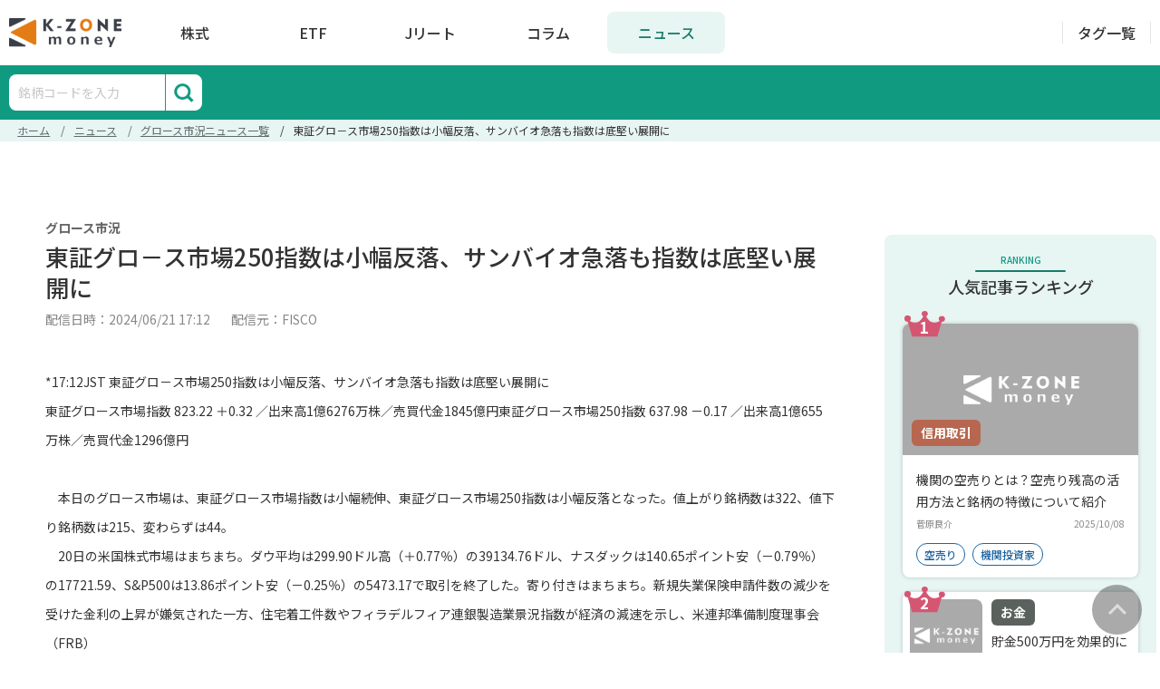

--- FILE ---
content_type: text/html; charset=utf-8
request_url: https://money.k-zone.co.jp/news/20240621816848
body_size: 26760
content:
<!DOCTYPE html>
<html lang="ja">
  <head>
    <meta name="csrf-param" content="authenticity_token" />
<meta name="csrf-token" content="0iJ9-7vDK_FsqXva202_mWeBsT621HiG6bsVIBSWRHnhLd5g_bCK3IXPb3Wp5vNHokEmfEHVXTPx_Iy3WIAsmw" />
    
    <title>東証グロ－ス市場250指数は小幅反落、サンバイオ急落も指数は底堅い展開に｜K-ZONE money</title>
<meta name="description" content="東証グロ－ス市場250指数は小幅反落、サンバイオ急落も指数は底堅い展開にページです。K-ZONE moneyは、投資に役立つ金融情報サイトです。資産運用を始めたばかりの初心者の悩みを解決します。投資の基礎から具体的な方法まで、役に立つ最新情報を日々アップデートしてます。">
<meta name="keywords" content="ナシ">

<!-- Facebook Open Graph data -->
<meta property="og:title" content="東証グロ－ス市場250指数は小幅反落、サンバイオ急落も指数は底堅い展開に｜K-ZONE money" />
<meta property="og:type" content="website" />
<meta property="og:url" content="https://money.k-zone.co.jp/news/20240621816848" />
<meta property="og:image" content="https://money.k-zone.co.jp/assets/kzone-money-eb7daa2b370a6d932608ad9635825567497680508c249a0d5dca930544090160.png" />
<meta property="og:description" content="東証グロ－ス市場250指数は小幅反落、サンバイオ急落も指数は底堅い展開にページです。K-ZONE moneyは、投資に役立つ金融情報サイトです。資産運用を始めたばかりの初心者の悩みを解決します。投資の基礎から具体的な方法まで、役に立つ最新情報を日々アップデートしてます。" />
<meta property="og:site_name" content="東証グロ－ス市場250指数は小幅反落、サンバイオ急落も指数は底堅い展開に｜K-ZONE money" />

<!-- Twitter Card data -->
<meta name="twitter:card" content="summary_large_image">
<meta name="twitter:site" content="@K-ZONE money">
<meta name="twitter:title" content="東証グロ－ス市場250指数は小幅反落、サンバイオ急落も指数は底堅い展開に｜K-ZONE money">
<meta name="twitter:description" content="東証グロ－ス市場250指数は小幅反落、サンバイオ急落も指数は底堅い展開にページです。K-ZONE moneyは、投資に役立つ金融情報サイトです。資産運用を始めたばかりの初心者の悩みを解決します。投資の基礎から具体的な方法まで、役に立つ最新情報を日々アップデートしてます。">
<meta name="twitter:creator" content="@K-ZONE money">
<meta name="twitter:image:src" content="https://money.k-zone.co.jp/assets/kzone-money-eb7daa2b370a6d932608ad9635825567497680508c249a0d5dca930544090160.png">
<meta name="robots" content="index, follow">

    <link rel="stylesheet" media="all" href="/assets/application-4cf0f6da85ae198a2de41c42fcd99bde9306497f947fe2ec165deade90f014ec.css" data-turbolinks-track="reload" />
    <script src="/assets/application-c18d104d9f1bbdb13c3b39dcb8aa770071a84be234db56507e6420bd158a40d7.js" data-turbo-track="reload" defer="defer" type="text/javascript"></script>
    <link href="https://money.k-zone.co.jp/news/20240621816848" rel="canonical">
    <link rel="preconnect" href="https://fonts.gstatic.com" />
    <link rel="preconnect" href="https://fonts.gstatic.com" crossorigin />
    <link rel="preconnect" href="https://securepubads.g.doubleclick.net" crossorigin />
    <script async src="https://securepubads.g.doubleclick.net/tag/js/gpt.js"></script>
    <script async src="https://pagead2.googlesyndication.com/pagead/js/adsbygoogle.js?client=ca-pub-2018840189059672"
     crossorigin="anonymous"></script>
      <script>(function(w,d,s,g,i){
    w[g] = w[g]||[];
    var h = {};
    h['acid'] = i;
    h['server'] = 't.dc-tag.jp';
    w[g].push(h);
    var t = d.getElementsByTagName(s)[0];
    var u = d.createElement(s);
    u.async=true;
    u.src='https://s.dc-tag.jp/lib.min.js';
    t.parentNode.insertBefore(u,t);
    })(window,document,'script','DCTMTAG','10044');
</script>
    <link rel="shortcut icon" href="https://money.k-zone.co.jp/assets/favicon-08c1c6779923f869813d8779ab2d2b14ff4e22c7ed860f85435dc59d795ccb8e.ico" type="application">
    <meta name="viewport" content="width=device-width, initial-scale=1.0">
    <script type="text/javascript">
  window.googletag = window.googletag || { cmd: [] };
  var adsTarget = 'kzone';
  googletag.cmd.push(function() {
    // SP PR
    googletag.defineSlot('/85811879/004_kzonemoney_pc_text_01',['fluid'],'div-gpt-ad-1638523721421-0')
             .setTargeting(adsTarget, 'lazyload')
             .addService(googletag.pubads());
    googletag.defineSlot('/85811879/004_kzonemoney_pc_text_01',['fluid'],'div-gpt-ad-1638523721421-1')
             .setTargeting(adsTarget, 'lazyload')
             .addService(googletag.pubads());
    googletag.defineSlot('/85811879/004_kzonemoney_pc_text_01',['fluid'],'div-gpt-ad-1638523721421-2')
             .setTargeting(adsTarget, 'lazyload')
             .addService(googletag.pubads());
    // END SP PR

    const articleBanners = document.querySelectorAll(".article.banner .ads");
    for (var i = 0; i < articleBanners.length; i++) {
      const bannerID = articleBanners[i].id;
      const bannerPath = articleBanners[i].dataset.path;
      const bannerWidth = parseInt(articleBanners[i].style.width) || 300;
      const bannerHeight = parseInt(articleBanners[i].style.height) || 250;
      googletag.defineSlot(bannerPath, [bannerWidth, bannerHeight], bannerID)
               .setTargeting(adsTarget, 'lazyload')
               .addService(googletag.pubads());
    }
    
    googletag.pubads().enableLazyLoad();
    googletag.pubads().addEventListener('slotRequested', function(event) {
      console.log(event.slot.getSlotElementId(), 'fetched');
    });
    googletag.pubads().addEventListener('slotOnload', function(event) {
      console.log(event.slot.getSlotElementId(), 'rendered');
    });
    googletag.enableServices();
  });
</script>
  </head>

  <body class="news">
    <noscript>
  <iframe src="https://www.googletagmanager.com/ns.html?id=GTM-N82C3Q8" height="0" width="0" style="display:none;visibility:hidden"></iframe>
</noscript>

    <script type="application/ld+json">
      {
        "@context": "https://schema.org",
        "@type": "BreadcrumbList",
        "itemListElement": [{"@type":"ListItem","position":1,"name":"ホーム","item":"https://money.k-zone.co.jp/"},{"@type":"ListItem","position":2,"name":"ニュース","item":"https://money.k-zone.co.jp/news"},{"@type":"ListItem","position":3,"name":"グロース市況ニュース一覧","item":"https://money.k-zone.co.jp/news/51"},{"@type":"ListItem","position":4,"name":"東証グロ－ス市場250指数は小幅反落、サンバイオ急落も指数は底堅い展開に","item":"https://money.k-zone.co.jp/news/20240621816848"}]
      }
    </script>

      <script type="application/ld+json">
        {
  "@context": "https://schema.org",
  "@type": "NewsArticle",
  "headline": "東証グロ－ス市場250指数は小幅反落、サンバイオ急落も指数は底堅い展開に",
  "datePublished": "2024-06-21T17:12:00+09:00",
  "dateModified": "2024-06-21T17:12:00+09:00",
  "author": [
    {
      "@type": "Person",
      "name": "FISCO"
    }
  ]
}
      </script>

    <script>
      if (googletag && typeof googletag.pubads === 'function') {
        googletag.cmd.push(function() {
          googletag.pubads().clear();
          googletag.pubads().refresh();
        });
      }
    </script>

    <!-- header include main menu and submenu -->
    <header class="fixed top-0 z-50 w-full lg:bg-white main-transition">
  <div class="screen-container screen-container-header fixed lg:relative lg:bg-white z-50 mx-auto flex justify-between items-center lg:py-[13px]">
  <div class="header-main-menu identity site-identity-item bg-white relative w-full lg:w-auto justify-center flex items-center py-3 lg:py-0">
    <div id="search-button-f99f7b32-29be-41a2-9533-fe65ff7b58f8" class="search_button_header lg:hidden"></div>
        <a class="block cursor-pointer opacity-100 hover:opacity-80 main-transition" href="/">
          <img class="w-[108px] lg:w-[124px] h-[28px] lg:h-[32px]" alt="logo" src="https://money.k-zone.co.jp/assets/kzone_money_logo-e862197ab933b4a13e4ce093f8047308c8b4b03b0227150b39d90d4247b84460.png" />
        </a>
    <ul class="top-menu hidden list-none lg:items-center lg:justify-around lg:flex ml-4">
      <li class="main">
        <a class=" block text-center text-black hover:text-primary-dark hover:bg-primary-light" href="/stock">株式</a>
      </li>
      <li class="main">
        <a class=" block text-center text-black hover:text-primary-dark hover:bg-primary-light" href="/etf">ETF</a>
      </li>
      <li class="main">
        <a class=" block text-center text-black hover:text-primary-dark hover:bg-primary-light" href="/reit">Jリート</a>
      </li>
      <li class="main">
        <a class=" block text-center text-black hover:text-primary-dark hover:bg-primary-light" href="/study">コラム</a>
      </li>
      <li class="main">
        <a class="active block text-center text-black hover:text-primary-dark hover:bg-primary-light" href="/news">ニュース</a>
      </li>
    </ul>
    <div id="navIcon" class="lg:hidden">
      <span></span>
      <span></span>
      <span></span>
      <span></span>
    </div>
  </div>
  <div class="search-header-content search-dialog hidden search-button-f99f7b32-29be-41a2-9533-fe65ff7b58f8">
    <form method="POST" action="/search/direction" id="search-box-form-f99f7b32-29be-41a2-9533-fe65ff7b58f8">
      <input name="keyword" type="input" placeholder="銘柄コードを入力" />
    </form>
    <button class="submit bg-white" type="submit" form="search-box-form-f99f7b32-29be-41a2-9533-fe65ff7b58f8" value="submit" aria-label="submit"></button>
  </div>
  <div class="search-background hidden search-button-f99f7b32-29be-41a2-9533-fe65ff7b58f8"></div>
  <div class="header-main-button hidden lg:flex items-center references">
    <a class=" term-style" href="/tag">タグ一覧</a>
  </div>
</div>

  <div class="hidden lg:block bg-green">
  <div class="navbar mx-auto screen-container screen-container-content flex flex-row">
    <div class="search_box_header">
  <form method="POST" action="/search/direction" id="form-161abe82-dde5-4961-886e-ed17ee4a204d">
    <input name="keyword" type="input" placeholder="銘柄コードを入力" />
  </form>
  <button class="submit bg-white" type="submit" form="form-161abe82-dde5-4961-886e-ed17ee4a204d" value="submit" aria-label="submit"></button>
</div>

    <ul class="flex list-none h-[60px] items-center ml-[33px]">
    </ul>
  </div>
</div>

</header>


<div class="mobile-menu hidden lg:hidden fixed z-10 w-screen bg-green overflow-y-auto text-[14px]">
  <div class="mx-auto pt-20">
    <div class="px-5">
      <div class="flex flex-wrap border border-white">
        <div class="nav-link  flex items-center justify-center w-2/6 text-center py-4 border-r border-b border-white">
          <a class="text-white font-bold" href="/stock">株式</a>
        </div>
        <div class="nav-link  flex items-center justify-center w-2/6 text-center py-4 border-r border-b border-white">
          <a class="text-white font-bold" href="/etf">ETF</a>
        </div>
        <div class="nav-link  flex items-center justify-center w-2/6 text-center py-4 border-b border-white">
          <a class="text-white font-bold" href="/reit">Jリート</a>
        </div>
        <div class="nav-link  flex items-center justify-center w-2/6 text-center py-4 border-r border-white">
          <a class="text-white font-bold" href="/study">コラム</a>
        </div>
        <div class="nav-link active flex items-center justify-center w-2/6 text-center py-4 border-r border-white">
          <a class="text-white font-bold" href="/news">ニュース</a>
        </div>
        <div class="nav-link  flex items-center justify-center w-2/6 text-center py-4 border-white">
          <a class="text-white font-bold" href="/tag">タグ一覧</a>
        </div>
      </div>
    </div>
  </div>
</div>


    <!-- end header -->

    <!-- top content -->
    
  <div class="mb-[24px] mt-[52px] top-body-content">
    <section class="top-content">
  <div class="mb-6">
    <div class="breadcrumb-container">
  <ol class="breadcrumb">
    <li><a href="/">ホーム</a></li> <li><a href="/news">ニュース</a></li> <li><a href="/news/51">グロース市況ニュース一覧</a></li> <li>東証グロ－ス市場250指数は小幅反落、サンバイオ急落も指数は底堅い展開に</li>
  </ol>
</div>

  </div>
    <div class="ads mt-6 top-ads">
        <div class="google-adsense mx-auto max-w-[1000px]">
          <div class="mx-auto kz-adsense pc-only">
  <ins class="adsbygoogle" style="display:inline-block;width:1000px;height:90px;" data-ad-client="ca-pub-2018840189059672" data-ad-slot="8626751209"></ins>
  <script>
    (adsbygoogle = window.adsbygoogle || []).push({});
  </script>
</div>

        </div>
        <div class="google-adsense mx-auto ">
          <div class="mx-auto kz-adsense sp-only">
  <ins class="adsbygoogle" style="display:inline-block;width:320px;height:100px;" data-ad-client="ca-pub-2018840189059672" data-ad-slot="8495287980"></ins>
  <script>
    (adsbygoogle = window.adsbygoogle || []).push({});
  </script>
</div>

        </div>
  </div>

</section>

  </div>

    <!-- end top content -->

    <!-- main content -->
    <main class="main-container screen-container-content">
      <section class="main-content">
<div class="news-detail">
  <section class="w-full bg-white p-[15px] pt-[23px] md:pt-[37px] md:px-[40px] md:pb-[40px]">
  <div class="mb-[20px] md:mb-4">
    <span class="block md:font-bold tracking-[0.03em] md:text-[14px] md:text-black-400 md:leading-[20px] font-normal text-black-light text-[12px] leading-[17px]">
      グロース市況
    </span>
    <h1 class="mt-[7px] md:mt-[5px] font-medium mb-2 tracking-[0.05em] text-[20px] md:text-[26px] text-black md:leading-[34px] leading-[24px]">
      東証グロ－ス市場250指数は小幅反落、サンバイオ急落も指数は底堅い展開に
    </h1>
    <div class="flex flex-col md:flex-row justify-between mt-[2px] md:mt-0 mb-[52px] md:mb-[43px]">
      <div class="flex flex-col md:block font-normal text-[12px] md:text-[14px] md:text-black-300 text-black-light tracking-[0.03em] md:leading-[20px] leading-[17px]">
        <span>配信日時：2024/06/21 17:12</span>
        <span class="md:ml-5">配信元：FISCO</span>
      </div>
    </div>
  </div>
  <div class="news_body">*17:12JST 東証グロ－ス市場250指数は小幅反落、サンバイオ急落も指数は底堅い展開に
東証グロース市場指数 823.22 ＋0.32 ／出来高1億6276万株／売買代金1845億円東証グロース市場250指数 637.98 －0.17 ／出来高1億655万株／売買代金1296億円<br><br>　本日のグロース市場は、東証グロース市場指数は小幅続伸、東証グロース市場250指数は小幅反落となった。値上がり銘柄数は322、値下り銘柄数は215、変わらずは44。<br>　20日の米国株式市場はまちまち。ダウ平均は299.90ドル高（＋0.77％）の39134.76ドル、ナスダックは140.65ポイント安（－0.79％）の17721.59、S&amp;P500は13.86ポイント安（－0.25％）の5473.17で取引を終了した。寄り付きはまちまち。新規失業保険申請件数の減少を受けた金利の上昇が嫌気された一方、住宅着工件数やフィラデルフィア連銀製造業景況指数が経済の減速を示し、米連邦準備制度理事会（FRB）<br>の利下げ観測が支えとなった。ナスダックは朝方過去最高値を付けたが、午後に入り軟調に推移。株価指数先物と株価指数オプション、個別株オプションの満期日が重なるトリプルウィッチングを21日に控え、連日上昇を続けていたエヌビディアを中心に売られた。<br>　米国株が高安まちまちだったこともあり、グロース市場も方向感に乏しいスタートとなった。投資家の関心が高いサンバイオ&lt;4592&gt;が2日連続ストップ安となったが、時価総額が大きい主力株はしっかり。グロース市場指数、グロース250指数はまちまちの展開と方向感に乏しい展開となったが、売買代金は1800億円台と商いは増加した。<br>　個別では、メディア工房&lt;3815&gt;が引き続き買い優勢となったほか、直近IPOのインテグループ&lt;192A&gt;、ＰｏｓｔＰｒｉｍｅ&lt;198A&gt;が強い動きを見せた。時価総額上位銘柄では、ウェルスナビ&lt;7342&gt;、フリー&lt;4478&gt;、カバー&lt;5253&gt;が買われた。値上がり率上位銘柄では、情報戦略テクノロジー&lt;155A&gt;、ジンジブ&lt;142A&gt;、ダイブ&lt;151A&gt;<br>がランクイン。<br>　一方、アストロスケール&lt;186A&gt;が3日続落で上場来安値を更新したほか、ライスカレー&lt;195A&gt;もさえない動き。時価総額上位銘柄では、ライフネット&lt;7157&gt;、弁護士ドットコム&lt;6027&gt;、サンウェルズ&lt;9229&gt;が売られた。値下がり率上位銘柄では、ＧＭＯＴＥＣＨ&lt;6026&gt;、シャノン&lt;3976&gt;、ＪＤＳＣ&lt;4418&gt;がランクイン。<br>　本日グロース市場に上場したMFS&lt;196A&gt;の初値は公開価格を8.0％下回る368円となった。<br>　なお、東証グロース市場Core指数では、ウェルスナビ、フリー、カバーのほか、シーユーシー&lt;9158&gt;、GENDA&lt;9166&gt;が買われた。<br><br><br>[東証グロース市場 上昇率・下落率上位10銘柄]<br><br>・値上がり率上位10位<br>　|コード|銘柄 　 　 　 　 　 　 　| 　現値| 前日比| 　　前比率|<br> 1|　3815|メディア 　 　 　 　 　　| 　 399| 　　80| 　 　25.08|<br> 2|　7083|ＡＨＣグループ 　 　 　　| 　3030| 　 503| 　 　19.91|<br> 3|　155A|情報戦略 　 　 　 　 　　| 　 618| 　 100| 　 　19.31|<br> 4|　198A|ポストプライム 　 　 　　| 　 630| 　 100| 　 　18.87|<br> 5|　192A|インテグループ 　 　 　　| 　8170| 　1170| 　 　16.71|<br> 6|　6696|トラースＯＰ 　 　 　 　 | 　 736| 　 100| 　 　15.72|<br> 7|　142A|ジンジブ 　 　 　 　 　　| 　3555| 　 460| 　 　14.86|<br> 8|　2997|ストレージ王 　 　 　 　 | 　 857| 　 100| 　 　13.21|<br> 9|　151A|ダイブ 　 　 　 　 　 　 | 　3560| 　 310| 　 　 9.54|<br>10|　3927|Ｆ－ブレイン 　 　 　 　 | 　1174| 　　96| 　 　 8.91|<br><br>・値下がり率上位10位<br>　|コード|銘柄 　 　 　 　 　 　 　| 　現値| 前日比| 　　前比率|<br> 1|　4592|サンバイオ 　 　 　 　 　| 　 698| 　-150| 　　-17.69|<br> 2|　6026|ＧＭＯＴＥＣＨ 　 　 　　|　13160|　-1330| 　 　-9.18|<br> 3|　186A|アストロスケール 　 　 　| 　 896| 　 -83| 　 　-8.48|<br> 4|　4893|ノイルイミューン 　 　 　| 　 173| 　 -16| 　 　-8.47|<br> 5|　3976|シャノン 　 　 　 　 　　| 　 432| 　 -38| 　 　-8.09|<br> 6|　4418|ＪＤＳＣ 　 　 　 　 　　| 　 704| 　 -59| 　 　-7.73|<br> 7|　195A|ライスカレー 　 　 　 　 | 　1293| 　 -98| 　 　-7.05|<br> 8|　141A|トライアル 　 　 　 　 　| 　2513| 　-178| 　 　-6.61|<br> 9|　4425|Ｋｕｄａｎ 　 　 　 　 　| 　2030| 　-120| 　 　-5.58|<br>10|　4882|ペルセウス 　 　 　 　 　| 　 379| 　 -21| 　 　-5.25|<br><br>

＜FA＞

<br><p style="text-align:right;"><a href="https://web.fisco.jp" target="_blank" rel="noopener"><img src="https://traderby-data-front-prod-qura5gwr.s3.ap-northeast-1.amazonaws.com/fisco.png" width="70px"></a></p><p style="text-align:right;">Copyright(c) FISCO Ltd. All rights reserved.</p></div>
</section>

  <div class="mt-[24px] md:mt-[80px]">
    <section class="related-news news__list">
  <div class="font-medium text-black md:text-[22px] text-[14px] md:leading-[32px] leading-[24px] md:tracking-[0.06em] tracking-[0.08em] border-b border-black-250 pb-1">
    <span class="hidden md:block">このニュースを見た人は以下のニュースも見ています</span>
    <span class="flex flex-col md:hidden">
      <span>このニュースを見た人は</span>
      <span>以下のニュースも見ています</span>
    </span>
  </div>
  <div class="mt-[14px]">
    <div class="news__list-content">
    <a href="/news/20260130940738" data-turbo-frame="_top" class="news__item">
      <span class="news__item-name">
        グロース市況
      </span>
      <span class="news__item-title">
        東証グロ－ス指数は続伸、方向感の定まらない展開
      </span>
      <span class="news__item-description">
        *16:55JST 東証グロ－ス指数は続伸、方向感の定まらない展開
東証グロース市場指数　926.73 ＋2.88／出来高 2億742万株／売買代金 1001億円東証グロース市場250指数　708.44 ＋2.77／出来高 1億3226万株／売買代金 853億円　本日のグロース市場は、東証グロース市場指数、東証グロース市場250指数はそろって続伸。値上がり銘柄数は303、値下がり銘柄数は255、変わらずは45。　前日29日の米株式市場でダウ平均は小幅続伸。前日に決算を発表したマイクロソフトの急落が重石となる一方、決算が素直に評価されたIBMやキャタピラーが株価を支えた。ナスダックは終日軟調に推移。好決算のメタ・プラットフォームズが急騰したものの、マイクロソフトの下落を補うには至らなかった。　今日のグロ－ス市場は前日終値をはさんで方向感の定まらない展開となった。グロース市場の時価総額上位20銘柄で構成される東証グロース市場Core指数は0.03％安となった。引き続き衆院選を前にした政策期待や、主要企業の4-12月期決算発表が佳境となっていることから好決算・好業績銘柄への物色意欲が、東京市場の株価下支え要因となった。一方、市場では、国内金利や円相場、衆院選の結果、AI（人工知能）インフラへの過剰投資、米国の政策、米連邦準備制度理事会（FRB）人事、中東などの地政学リスクなど多くの不透明材料が意識されていることに加え、今日は東京市場の取引時間中にダウ平均先物や香港ハンセン指数、上海総合指数などが下落したことも株価の重しとなった。こうした強弱材料が混在し、今日の新興市場は方向感が定まらず、東証グロース市場指数前日終値をはさんだ動きとなった。　個別では、JA山梨厚生連の運営施設へAI電力削減ソリューション「AIrux8」の導入が決定したと発表したトラースOP&lt;6696&gt;、第3四半期累計の営業損益が0.96億円の黒字と上期の5.74億円の赤字から黒字に転じたドリコム&lt;3793&gt;、fonfun&lt;2323&gt;の親会社であるサイブリッジと資本業務提携すると発表したイメージ情&lt;3803&gt;、航空自衛隊より「イノベーション活動に必要な技術情報収集及び解析役務1式」を受注したと発表したVALUENEX&lt;4422&gt;が上げた。時価総額上位銘柄では、サンバイオ&lt;4592&gt;やGNI&lt;2160&gt;が上昇。値上がり率上位には、ククレブ&lt;276A&gt;、地域新聞社&lt;2164&gt;などが顔を出した。　一方、第3四半期累計の営業利益が12.0％増と上期の26.0％増から増益率が縮小したミクリード&lt;7687&gt;、大阪医科薬科大学及び住友重&lt;6302&gt;とBNCTの治験に関する契約締結で前日人気化し本日は売りが先行したステラファーマ&lt;4888&gt;、前日まで3日連続ストップ高の反動安となったイーディーピー&lt;7794&gt;、前日上伸したが長い上ひげ・陰線となり手仕舞い売りを誘ったマクアケ&lt;4479&gt;が下げた。時価総額上位銘柄では、トライアル&lt;141A&gt;やMTG&lt;7806&gt;が下落。値下がり率上位には、カルナバイオ&lt;4572&gt;、アシロ&lt;7378&gt;などが顔を出した。[東証グロース市場 上昇率・下落率上位10銘柄]・値上がり率上位10位　|コード|銘柄 　 　 　 　 　 　 　| 　現値| 前日比| 　　前比率| 1|　6696|トラースＯＰ 　 　 　 　 | 　 393| 　　80| 　 　25.56| 2|　4422|ＶＡＬＵＥＮＥＸ 　 　 　| 　 396| 　　80| 　 　25.32| 3|　3803|イメージ情 　 　 　 　 　| 　 612| 　 100| 　 　19.53| 4|　276A|ククレブ 　 　 　 　 　　| 　3090| 　 504| 　 　19.49| 5|　2164|地域新聞社 　 　 　 　 　| 　 364| 　　44| 　 　13.75| 6|　3070|ジェリービーンズＧ 　 　 | 　 121| 　　12| 　 　11.01| 7|　5027|ＡｎｙＭｉｎｄ 　 　 　　| 　 671| 　　51| 　 　 8.23| 8|　6613|ＱＤレーザ 　 　 　 　 　| 　 454| 　　34| 　 　 8.10| 9|　5834|ＳＢＩリーシング 　 　 　| 　6570| 　 470| 　 　 7.70|10|　3556|リネットＪＧ 　 　 　 　 | 　1152| 　　82| 　 　 7.66|・値下がり率上位10位　|コード|銘柄 　 　 　 　 　 　 　| 　現値| 前日比| 　　前比率| 1|　4572|カルナバイオ 　 　 　 　 | 　 334| 　 -80| 　　-19.32| 2|　7794|イーディーピー 　 　 　　| 　 660| 　 -98| 　　-12.93| 3|　4479|マクアケ 　 　 　 　 　　| 　1023| 　-104| 　 　-9.23| 4|　7378|アシロ 　 　 　 　 　 　 | 　1813| 　-147| 　 　-7.50| 5|　157A|Ｇモンスター　 　 　 　　| 　1141| 　 -88| 　 　-7.16| 6|　4888|ステラファーマ 　 　 　　| 　 310| 　 -23| 　 　-6.91| 7|　198A|ポストプライム 　 　 　　| 　 264| 　 -18| 　 　-6.38| 8|　4316|ビーマップ 　 　 　 　 　| 　 923| 　 -62| 　 　-6.29| 9|　3691|デジタルプラス 　 　 　　| 　1581| 　 -96| 　 　-5.72|10|　6177|ＡｐｐＢａｎｋ 　 　 　　| 　 138| 　　-8| 　 　-5.48|

＜SK＞


      </span>
      <span class="news__item-time">
        2026/01/30 16:55
      </span>
    </a>
    <a href="/news/20260129940483" data-turbo-frame="_top" class="news__item">
      <span class="news__item-name">
        グロース市況
      </span>
      <span class="news__item-title">
        東証グロ－ス指数は小幅に4日ぶり反発、下値の堅い展開
      </span>
      <span class="news__item-description">
        *16:42JST 東証グロ－ス指数は小幅に4日ぶり反発、下値の堅い展開
東証グロース市場指数　923.85 ＋0.51／出来高 2億3926万株／売買代金 1170億円東証グロース市場250指数　705.67 ＋1.15／出来高 1億5602万株／売買代金 989億円　本日のグロース市場は、東証グロース市場指数、東証グロース市場250指数はそろって小幅に4日ぶり反発。値上がり銘柄数は219、値下がり銘柄数は352、変わらずは30。　前日28日の米株式市場でダウ平均は小幅反発。取引終了後に控える大型ハイテク株の決算待ちで様子見ムードが強まり、方向感に欠ける展開だった。連邦公開市場委員会（FOMC）では市場予想通り政策金利据え置きが決定されたが反応は限定的だった。　今日のグロ－ス市場は、東証グロース市場指数は概ねマイナス圏で推移したが下値の堅い展開となった。グロース市場の時価総額上位20銘柄で構成される東証グロース市場Core指数は0.26％高となった。昨日の東京市場の取引終了後にアドバンテス&lt;6857&gt;が第3四半期決算と26年3月期業績予想の上方修正を発表したことを受け、今日の東京市場では取引開始時点では同社株に買いが集まり、連れて、東証プライムの半導体関連株の一角が物色され、新興市場は相場の「蚊帳の外」に置かれた。ただ、取引開始後は物色対象がやや広がりを見せたことから、新興市場にも投資資金が向かい、取引開始後の売り一巡後は東証グロース市場指数は下値の堅い展開となった。また、東証グロース市場指数は昨日までの3日続落で3％あまり下落したことから、押し目待ちや自律反発狙いの買いも入りやすく、東証グロース市場指数は取引終盤にかけて上げに転じた。　個別では、大阪医科薬科大学及び住友重&lt;6302&gt;とBNCTの治験に関する契約を締結したと発表したステラファーマ&lt;4888&gt;、26年2月期純損益予想は下方修正だが売上高・営業利益・経常利益予想を上方修正したオキサイド&lt;6521&gt;、JAXA公募の「空間自在移動の実現に向けた技術」の実施機関に採択されたと発表したアストロスケール&lt;186A&gt;、腫瘍溶解ウイルスOBP-301の先駆け総合評価相談が終了したと発表したオンコリス&lt;4588&gt;が上げた。時価総額上位銘柄では、Syns&lt;290A&gt;やBUYSELL&lt;7685&gt;が上昇。値上がり率上位には、イーディーピー&lt;7794&gt;、グリーンモンスター&lt;157A&gt;などが顔を出した。　一方、信用取引規制が嫌気されたアライドアーキ&lt;6081&gt;、前日ストップ高の反動安となった中村超硬&lt;6166&gt;、27日高値でひとまず達成感が意識されたベースフード&lt;2936&gt;、前日に25日線を割り込み手仕舞い売りを誘ったモイ&lt;5031&gt;が下げた。時価総額上位銘柄では、トライアル&lt;141A&gt;やフリー&lt;4478&gt;が下落。値下がり率上位には、ジェイック&lt;7073&gt;、ストレージ王&lt;2997&gt;などが顔を出した。[東証グロース市場 上昇率・下落率上位10銘柄]・値上がり率上位10位　|コード|銘柄 　 　 　 　 　 　 　| 　現値| 前日比| 　　前比率| 1|　6521|オキサイド 　 　 　 　 　| 　2221| 　 400| 　 　21.97| 2|　7794|イーディーピー 　 　 　　| 　 758| 　 100| 　 　15.20| 3|　4888|ステラファーマ 　 　 　　| 　 333| 　　41| 　 　14.04| 4|　157A|Ｇモンスター　 　 　 　　| 　1229| 　 128| 　 　11.63| 5|　4833|Ｄｅｆｃｏｎ 　 　 　 　 | 　　97| 　　10| 　 　11.49| 6|　2195|アミタＨＤ 　 　 　 　 　| 　 391| 　　35| 　 　 9.83| 7|　5597|ブルーイノベ 　 　 　 　 | 　1715| 　 147| 　 　 9.38| 8|　5259|ＢＢＤＩ 　 　 　 　 　　| 　1224| 　 104| 　 　 9.29| 9|　4588|オンコリス 　 　 　 　 　| 　1710| 　 145| 　 　 9.27|10|　4011|ヘッドウォータ 　 　 　　| 　2931| 　 221| 　 　 8.15|・値下がり率上位10位　|コード|銘柄 　 　 　 　 　 　 　| 　現値| 前日比| 　　前比率| 1|　7073|ジェイック 　 　 　 　 　| 　2412| 　-424| 　　-14.95| 2|　5031|モイ 　 　 　 　 　 　 　| 　 291| 　 -45| 　　-13.39| 3|　2997|ストレージ王 　 　 　 　 | 　 971| 　-129| 　　-11.73| 4|　7097|さくらさく 　 　 　 　 　| 　2766| 　-359| 　　-11.49| 5|　4422|ＶＡＬＵＥＮＥＸ 　 　 　| 　 316| 　 -41| 　　-11.48| 6|　6166|中村超硬 　 　 　 　 　　| 　 604| 　 -78| 　　-11.44| 7|　9242|メディア総研 　 　 　 　 | 　1946| 　-236| 　　-10.82| 8|　1444|ニッソウ 　 　 　 　 　　| 　2587| 　-312| 　　-10.76| 9|　6081|アライドアーキ 　 　 　　| 　 290| 　 -29| 　 　-9.09|10|　4478|フリー 　 　 　 　 　 　 | 　2732| 　-222| 　 　-7.52|

＜SK＞


      </span>
      <span class="news__item-time">
        2026/01/29 16:42
      </span>
    </a>
    <a href="/news/20260128940248" data-turbo-frame="_top" class="news__item">
      <span class="news__item-name">
        グロース市況
      </span>
      <span class="news__item-title">
        東証グロ－ス指数は大幅に3日続落、円高でリスク回避姿勢強まる
      </span>
      <span class="news__item-description">
        *16:54JST 東証グロ－ス指数は大幅に3日続落、円高でリスク回避姿勢強まる
東証グロース市場指数　923.34 -14.07／出来高 2億3747万株／売買代金 1050億円東証グロース市場250指数　704.52 -12.03／出来高 1億4444万株／売買代金 831億円　本日のグロース市場は、東証グロース市場指数、東証グロース市場250指数はそろって大幅に3日続落。値下がり銘柄数は438、値上がり銘柄数は138、変わらずは27。　前日27日の米株式市場でダウ平均は反落。ダウは反落して始まり終日軟調な展開。構成銘柄であるユナイテッドヘルス・グループ（UNH）が急落したことが影響した。朝方の決算発表が嫌気されたことに加え、米政府による27年の保険支払い案が想定を下回る小幅な伸びに留まり失望売りを誘った。一方のナスダックは続伸。本格化する決算発表への期待で買いが先行した。　今日のグロ－ス市場は売り優勢の展開となった。グロース市場の時価総額上位20銘柄で構成される東証グロース市場Core指数は2.05％安となった。朝方、外為市場で1ドル＝152円20銭台と、昨日15時30分頃と比べ2円50銭ほど円高・ドル安に振れたことが投資家心理を慎重にさせ、新興市場でもリスク回避の姿勢が強まった。また、日本時間の明日未明に米国で予定されている米連邦公開市場委員会（FOMC）の結果発表とパウエル米連邦準備理事会（FRB）議長の記者会見を見極めたいとして、積極的な買いを見送る向きもあった。一方、取引開始後は円高方向への動きが一服したことが株式市場で一定の安心感となった。また、東証グロース市場指数は昨日までの続落で1.5％あまり下落したことから下値では買いが入りやすく、こうした状況から、今日の新興市場は朝方の売り一巡後は下値が堅くなる場面もあったが、積極的な買いは限られ、終日、上値の重い展開となった。　個別では、第三者割当で新株予約権10万個発行を発表したTORICO&lt;7138&gt;、前日大幅高の反動安となったステラファーマ&lt;4888&gt;、25日線を割り込み手仕舞い売りを誘ったワンプラ&lt;4199&gt;、前日上伸したが長い上ひげ・陰線となり手仕舞い売りがかさんだジェリビンズ&lt;3070&gt;が下げた。時価総額上位銘柄では、トライアル&lt;141A&gt;やMTG&lt;7806&gt;が下落。値下がり率上位には、ポストプライム&lt;198A&gt;、環境フレンド&lt;3777&gt;などが顔を出した。　一方、第1四半期営業利益が前年同期比3.3倍となったマクアケ&lt;4479&gt;、株主優待制度を導入すると発表たコラボス&lt;3908&gt;、「対米投融資、人工ダイヤモンドが有力候補」との報道が手掛かりとなったイーディーピー&lt;7794&gt;、ふくおかフィナンシャルグループ&lt;8354&gt;のイベントで「社長AI」との会話体験を支援したと発表したエクサウィザーズ&lt;4259&gt;が上げた。時価総額上位銘柄では、フリー&lt;4478&gt;やアストロスケール&lt;186A&gt;が上昇。値上がり率上位には、窪田製薬HD&lt;4596&gt;、中村超硬&lt;6166&gt;などが顔を出した。[東証グロース市場 上昇率・下落率上位10銘柄]・値上がり率上位10位　|コード|銘柄 　 　 　 　 　 　 　| 　現値| 前日比| 　　前比率| 1|　3908|コラボス 　 　 　 　 　　| 　 375| 　　80| 　 　27.12| 2|　4596|窪田製薬ＨＤ 　 　 　 　 | 　　99| 　　16| 　 　19.28| 3|　7794|イーディーピー 　 　 　　| 　 658| 　 100| 　 　17.92| 4|　6166|中村超硬 　 　 　 　 　　| 　 682| 　 100| 　 　17.18| 5|　4479|マクアケ 　 　 　 　 　　| 　1119| 　 150| 　 　15.48| 6|　4240|クラスターＴ 　 　 　 　 | 　 384| 　　42| 　 　12.28| 7|　4259|エクサウィザーズ 　 　 　| 　 701| 　　47| 　 　 7.19| 8|　9271|和心 　 　 　 　 　 　 　| 　 981| 　　61| 　 　 6.63| 9|　3185|夢展望 　 　 　 　 　 　 | 　 236| 　　14| 　 　 6.31|10|　3550|スタジオアタオ 　 　 　　| 　 228| 　　12| 　 　 5.56|・値下がり率上位10位　|コード|銘柄 　 　 　 　 　 　 　| 　現値| 前日比| 　　前比率| 1|　198A|ポストプライム 　 　 　　| 　 267| 　 -40| 　　-13.03| 2|　3070|ジェリービーンズＧ 　 　 | 　 106| 　 -14| 　　-11.67| 3|　3777|環境フレンドリーＨＤ 　　| 　　58| 　　-7| 　　-10.77| 4|　2936|ベースフード 　 　 　 　 | 　 394| 　 -44| 　　-10.05| 5|　4199|ワンプラ 　 　 　 　 　　| 　1262| 　-140| 　 　-9.99| 6|　4570|免疫生物研究所 　 　 　　| 　1512| 　-164| 　 　-9.79| 7|　9166|ＧＥＮＤＡ 　 　 　 　 　| 　 656| 　 -67| 　 　-9.27| 8|　4584|キッズバイオ 　 　 　 　 | 　 254| 　 -25| 　 　-8.96| 9|　9235|売れるネット広告 　 　 　| 　 690| 　 -67| 　 　-8.85|10|　4888|ステラファーマ 　 　 　　| 　 292| 　 -28| 　 　-8.75|

＜SK＞


      </span>
      <span class="news__item-time">
        2026/01/28 16:54
      </span>
    </a>
    <a href="/news/20260127939995" data-turbo-frame="_top" class="news__item">
      <span class="news__item-name">
        グロース市況
      </span>
      <span class="news__item-title">
        東証グロ－ス指数は続落、金利上昇重しだが下値は堅い展開
      </span>
      <span class="news__item-description">
        *16:37JST 東証グロ－ス指数は続落、金利上昇重しだが下値は堅い展開
東証グロース市場指数　937.41 -2.80／出来高 2億4150万株／売買代金 1011億円東証グロース市場250指数　716.55 -2.52／出来高 1億7086万株／売買代金 833億円　本日のグロース市場は、東証グロース市場指数、東証グロース市場250指数はそろって続落。値下がり銘柄数は328、値上がり銘柄数は232、変わらずは45。　前日26日の米株式市場でダウ平均は反発。連邦公開市場委員会（FOMC）や大手ハイテク決算発表を控える中、先週までの好調な企業決算を受けた業績期待が相場を支えた。一方、トランプ政権の関税政策の不透明感に加え、ミネソタ州で起きた連邦移民当局による市民射殺事件が予算関連法案の審議に影響を及ぼし、政府機関一部閉鎖の懸念が浮上、相場の一定の重しとなった。　今日のグロ－ス市場は売りが優勢だが下値は堅い展開となった。グロース市場の時価総額上位20銘柄で構成される東証グロース市場Core指数は0.33％安となった。今日の東京市場は売りが先行した。円相場や国内金利の先行き不透明感、トランプ米政権の関税政策など警戒材料が多く、投資家心理を慎重にさせた。取引開始後は、国内長期金利が上昇し、バリュエーション（投資尺度）面で割高感が意識されやすい新興市場の株価の重しとなった。一方、昨日の米株式市場で主要3指数（ダウ平均、ナスダック総合指数、S&amp;P500）が上昇したことは株価の支えとなった。また、東証グロース市場指数は932pt近辺に位置する200日移動平均線が下値支持線として機能しているとの見方もあり、今日の新興市場は朝方の売り一巡後は下値を売り急ぐ動きはなく、東証グロース市場指数は下値の堅い展開となった。　個別では、信用取引規制が嫌気されたnote&lt;5243&gt;、前日大幅高の反動安となった窪田製薬HD&lt;4596&gt;、200日線に上値を阻まれる形となったヘッドウォーター&lt;4011&gt;、前日まで7日連続陰線で売り圧力が嫌気された勤次郎&lt;4013&gt;が下げた。時価総額上位銘柄では、トライアル&lt;141A&gt;やサンバイオ&lt;4592&gt;が下落。値下がり率上位には、BBDイニシアティブ&lt;5259&gt;、GENDA&lt;9166&gt;などが顔を出した。　一方、合同会社CryptoDiver運営事務局と戦略的業務提携し暗号資産回収・解析案件の独占的な紹介連携を開始したと発表した売れるG&lt;9235&gt;、東証グロースからスタンダードへ上場市場区分を変更することになったと発表したハウテレビジョン&lt;7064&gt;、スイスのSpiroChemと共同探索研究の覚書を締結したと発表したVIS&lt;130A&gt;、常陽銀行が金融機関向けビジネスマッチング管理サービス「BMポータル」を導入したと発表したココペリ&lt;4167&gt;が上げた。時価総額上位銘柄では、MTG&lt;7806&gt;やフリー&lt;4478&gt;が上昇。値上がり率上位には、ステラファーマ&lt;4888&gt;、イーディーピー&lt;7794&gt;などが顔を出した。[東証グロース市場 上昇率・下落率上位10銘柄]・値上がり率上位10位　|コード|銘柄 　 　 　 　 　 　 　| 　現値| 前日比| 　　前比率| 1|　4888|ステラファーマ 　 　 　　| 　 320| 　　62| 　 　24.03| 2|　7794|イーディーピー 　 　 　　| 　 558| 　　80| 　 　16.74| 3|　9235|売れるネット広告 　 　 　| 　 757| 　 100| 　 　15.22| 4|　4570|免疫生物研究所 　 　 　　| 　1676| 　 180| 　 　12.03| 5|　2334|イオレ 　 　 　 　 　 　 | 　 467| 　　32| 　 　 7.36| 6|　6574|コンヴァノ 　 　 　 　 　| 　 133| 　 　9| 　 　 7.26| 7|　198A|ポストプライム 　 　 　　| 　 307| 　　19| 　 　 6.60| 8|　278A|テラドローン 　 　 　 　 | 　2797| 　 144| 　 　 5.43| 9|　464A|ＱＰＳＨＤ 　 　 　 　 　| 　1778| 　　87| 　 　 5.14|10|　186A|アストロスケール 　 　 　| 　1005| 　　49| 　 　 5.13|・値下がり率上位10位　|コード|銘柄 　 　 　 　 　 　 　| 　現値| 前日比| 　　前比率| 1|　5259|ＢＢＤＩ 　 　 　 　 　　| 　1200| 　-303| 　　-20.16| 2|　4011|ヘッドウォータ 　 　 　　| 　2830| 　-500| 　　-15.02| 3|　4596|窪田製薬ＨＤ 　 　 　 　 | 　　83| 　　-7| 　 　-7.78| 4|　5243|ｎｏｔｅ 　 　 　 　 　　| 　2560| 　-188| 　 　-6.84| 5|　9166|ＧＥＮＤＡ 　 　 　 　 　| 　 723| 　 -52| 　 　-6.71| 6|　319A|技術承継機構 　 　 　 　 |　10200| 　-690| 　 　-6.34| 7|　9250|ＧＲＣＳ 　 　 　 　 　　| 　1240| 　 -83| 　 　-6.27| 8|　6166|中村超硬 　 　 　 　 　　| 　 582| 　 -38| 　 　-6.13| 9|　4593|ヘリオス 　 　 　 　 　　| 　 357| 　 -23| 　 　-6.05|10|　485A|パワーエックス　 　 　 　| 　2103| 　-133| 　 　-5.95|

＜SK＞


      </span>
      <span class="news__item-time">
        2026/01/27 16:37
      </span>
    </a>
    <a href="/news/20260126939764" data-turbo-frame="_top" class="news__item">
      <span class="news__item-name">
        グロース市況
      </span>
      <span class="news__item-title">
        東証グロ－ス指数は反落、一時プラスに転じるも売りに押される
      </span>
      <span class="news__item-description">
        *17:07JST 東証グロ－ス指数は反落、一時プラスに転じるも売りに押される
東証グロース市場指数　940.21 -11.82／出来高 2億7203万株／売買代金 1256億円東証グロース市場250指数　719.07 -9.82／出来高 1億7535万株／売買代金 1018億円　本日のグロース市場では、東証グロース市場指数、東証グロース市場250指数はそろって反落。値上がり銘柄数は148、値下がり銘柄数は426、変わらずは35。　23日の米国市場でダウ平均は285.30ドル安の49098.71ドル、ナスダックは65.23ポイント高の23501.25で取引を終了。トランプ大統領がJPモルガンとダイモンCEOを提訴。同社が政治的理由で顧客との取引を停止する「デバンキング」を行ったとして、50億ドルの損害賠償を求めると報じられるなかで、金融株の下げが嫌気された。また、決算が嫌気されたインテルの大幅な下げも重荷になった。　こうした米国市場の流れもあって、東証グロース市場指数は下落してスタート。寄り付き後には一時954.72ptとプラスに転じる場面もあったが、維持できずに再度弱含む展開に。後場中頃の939.11ptをきょうの安値に後場終盤にやや持ち直したものの、大引けにかけて再び失速して終えた。　個別では、12.46％安となったグリーンモンスター&lt;157A&gt;が下落率トップに。ブロックチェーン・インフラストラクチャー事業立ち上げを発表し、前週に上昇していたこともあり、利益確定に押された。豆蔵&lt;202A&gt;は、TOB思惑で水準を足元で切り上げていたが、正式に発表されTOB価格（3551円）にサヤ寄せする動きに。26年11月期の業績見通しと吉本興業の「原作開発オーディション」に協力するとの発表などで物色されていたnote&lt;5243&gt;も反動安となった。売買代金上位銘柄では、GNI&lt;2160&gt;、オンコリス&lt;4588&gt;などが下落。その他値下がり率上位銘柄では、GRCS&lt;9250&gt;、キッズウェルバイオ&lt;4584&gt;、ファンディーノ&lt;462A&gt;などがランクイン。　一方、34.48％高となったジェリビンズ&lt;3070&gt;が上昇率上位に。寄り付き前に26年1月期予想の上方修正を発表したことが手がかり材料となった。売買代金上位銘柄では、アストロスケール&lt;186A&gt;、トライアルHD&lt;141A&gt;などが上昇。その他値上がり率上位銘柄では、SAAFHD&lt;1447&gt;、KaizenPF&lt;4170&gt;、ポストプライム&lt;198A&gt;などがランクイン。　なお、東証グロース市場Core指数の構成銘柄では、TKP&lt;3479&gt;などが上昇した反面、サンバイオ&lt;4592&gt;やシーユーシー&lt;9158&gt;などが下落した。[東証グロース市場 上昇率・下落率上位10銘柄]・値上がり率上位10位　|コード|銘柄 　 　 　 　 　 　 　| 　現値| 前日比| 　　前比率| 1|　4596|窪田製薬ＨＤ 　 　 　 　 | 　　90| 　　24| 　 　36.36| 2|　3070|ジェリービーンズＧ 　 　 | 　 117| 　　30| 　 　34.48| 3|　1447|ＳＡＡＦＨＤ 　 　 　 　 | 　 398| 　　67| 　 　20.24| 4|　4170|ＫａｉｚｅｎＰＦ 　 　 　| 　 219| 　　29| 　 　15.26| 5|　198A|ポストプライム 　 　 　　| 　 288| 　　36| 　 　14.29| 6|　6085|アキテクツＳＪ 　 　 　　| 　 418| 　　44| 　 　11.76| 7|　4422|ＶＡＬＵＥＮＥＸ 　 　 　| 　1191| 　　96| 　 　 8.77| 8|　7359|東京通信Ｇ 　 　 　 　 　| 　 357| 　　28| 　 　 8.51| 9|　194A|ＷＯＬＶＥＳ 　 　 　 　 | 　2042| 　 159| 　 　 8.44|10|　3917|アイリッジ 　 　 　 　 　| 　 675| 　　48| 　 　 7.66|・値下がり率上位10位　|コード|銘柄 　 　 　 　 　 　 　| 　現値| 前日比| 　　前比率| 1|　157A|Ｇモンスター 　 　 　 　 | 　1223| 　-174| 　　-12.46| 2|　202A|豆蔵 　 　 　 　 　 　 　| 　3545| 　-475| 　　-11.82| 3|　4588|オンコリス 　 　 　 　 　| 　1638| 　-170| 　 　-9.40| 4|　9250|ＧＲＣＳ 　 　 　 　 　　| 　1323| 　-137| 　 　-9.38| 5|　4584|キッズバイオ 　 　 　 　 | 　 275| 　 -27| 　 　-8.94| 6|　462A|ファンディーノ 　 　 　　| 　 898| 　 -85| 　 　-8.65| 7|　5243|ｎｏｔｅ 　 　 　 　 　　| 　2748| 　-223| 　 　-7.51| 8|　477A|スタートライン 　 　 　　| 　 779| 　 -61| 　 　-7.26| 9|　7779|サイバーダイン 　 　 　　| 　 262| 　 -19| 　 　-6.76|10|　4579|ラクオリア創薬 　 　 　　| 　1034| 　 -71| 　 　-6.43|

＜FA＞


      </span>
      <span class="news__item-time">
        2026/01/26 17:07
      </span>
    </a>
    <a href="/news/20260123939460" data-turbo-frame="_top" class="news__item">
      <span class="news__item-name">
        グロース市況
      </span>
      <span class="news__item-title">
        東証グロ－ス指数は大幅に4日ぶり反発、押し目買い優勢
      </span>
      <span class="news__item-description">
        *16:50JST 東証グロ－ス指数は大幅に4日ぶり反発、押し目買い優勢
東証グロース市場指数　952.03 ＋16.65／出来高 2億5139万株／売買代金 1263億円東証グロース市場250指数　728.89 ＋13.02／出来高 1億6048万株／売買代金 983億円　本日のグロース市場は、東証グロース市場指数、東証グロース市場250指数はそろって大幅に4日ぶり反発。値上がり銘柄数は414、値下がり銘柄数は145、変わらずは51。　前日22日の米株式市場でダウ平均は続伸。トランプ大統領が対欧州追加関税計画を見送ったことが引き続き好感された。また、7-9月期の国内総生産（GDP）が2年ぶり最大の成長となるなど、景気見通し改善も株価の支えとなった。　今日のグロ－ス市場は買いが優勢の展開となった。グロース市場の時価総額上位20銘柄で構成される東証グロース市場Core指数は2.61％高となった。昨日の米株式市場で主要指数が上昇したことが東京市場の株価の支えとなった。また、衆議院が今日解散となり、2月8日投開票に向け選挙戦が事実上動き出したことから、政策への関心が高まり、投資家の買い意欲を刺激した。さらに、昨日の東京市場で日経平均が900円を超す大幅高となる一方で、東証グロース市場指数は昨日までの3日続落で4％近く下落したことから、押し目待ちの買いも入りやすかった。一方、今日は日銀金融政策決定会合の結果が発表されたが、夕方には植田日銀総裁の記者会見が予定されており、バリュエーション（投資尺度）面で割高感が意識されやすい新興市場ではこれを見極めたいとする向きもあり、東証グロース市場指数は午前の時間帯に高値をつけた後は上値が重くなる時間帯もあったが、取引終盤にかけて底堅く推移した。　個別では、東証上場10周年記念株主優待を発表したアイリッジ&lt;3917&gt;、暗号資産イーサリアム（ETH）約6.0億円を追加取得したと発表したTORICO&lt;7138&gt;、昨日まで2日連続で長い陰線となり押し目買いを誘った中村超硬&lt;6166&gt;、1月8日の高値を上回り先高期待が高まったKudan&lt;4425&gt;が上げた。時価総額上位銘柄では、トライアル&lt;141A&gt;やMTG&lt;7806&gt;が上昇。値上がり率上位には、地域新聞社&lt;2164&gt;、グリーンモンスター&lt;157A&gt;などが顔を出した。　一方、アルフレッサとの取引基本合意などで前日まで連日人気化し本日は利益確定売りが先行したヘリオス&lt;4593&gt;、前日ストップ高の反動安となったスタートライン&lt;477A&gt;、前日人気化したが長い陰線となり手仕舞い売りを誘ったGRCS&lt;9250&gt;、前日上伸するが長い上ひげとなり手仕舞い売りがかさんだグラッドキューブ&lt;9561&gt;が下げた。時価総額上位銘柄では、フリー&lt;4478&gt;や豆蔵&lt;202A&gt;が下落。値下がり率上位には、ポストプライム&lt;198A&gt;、サークレイス&lt;5029&gt;などが顔を出した。[東証グロース市場 上昇率・下落率上位10銘柄]・値上がり率上位10位　|コード|銘柄 　 　 　 　 　 　 　| 　現値| 前日比| 　　前比率| 1|　3917|アイリッジ 　 　 　 　 　| 　 627| 　 100| 　 　18.98| 2|　2164|地域新聞社 　 　 　 　 　| 　 292| 　　39| 　 　15.42| 3|　157A|Ｇモンスター　 　 　 　　| 　1397| 　 154| 　 　12.39| 4|　7138|ＴＯＲＩＣＯ 　 　 　 　 | 　 409| 　　45| 　 　12.36| 5|　4596|窪田製薬ＨＤ 　 　 　 　 | 　　66| 　 　7| 　 　11.86| 6|　441A|ＮＥ 　 　 　 　 　 　 　| 　 689| 　　73| 　 　11.85| 7|　7774|Ｊ・ＴＥＣ 　 　 　 　 　| 　 578| 　　60| 　 　11.58| 8|　7409|ＡｅｒｏＥｄｇｅ 　 　 　| 　3455| 　 340| 　 　10.91| 9|　6166|中村超硬 　 　 　 　 　　| 　 640| 　　59| 　 　10.15|10|　4425|Ｋｕｄａｎ 　 　 　 　 　| 　1575| 　 134| 　 　 9.30|・値下がり率上位10位　|コード|銘柄 　 　 　 　 　 　 　| 　現値| 前日比| 　　前比率| 1|　477A|スタートライン 　 　 　　| 　 840| 　 -93| 　 　-9.97| 2|　9250|ＧＲＣＳ 　 　 　 　 　　| 　1460| 　-110| 　 　-7.01| 3|　198A|ポストプライム 　 　 　　| 　 252| 　 -13| 　 　-4.91| 4|　5029|サークレイス 　 　 　 　 | 　1052| 　 -48| 　 　-4.36| 5|　9561|グラッドキューブ 　 　 　| 　 469| 　 -18| 　 　-3.70| 6|　4593|ヘリオス 　 　 　 　 　　| 　 367| 　 -14| 　 　-3.67| 7|　6173|アクアライン 　 　 　 　 | 　 188| 　　-7| 　 　-3.59| 8|　6045|レントラックス 　 　 　　| 　1844| 　 -66| 　 　-3.46| 9|　4387|ＺＵＵ 　 　 　 　 　 　 | 　 665| 　 -20| 　 　-2.92|10|　277A|グロービング 　 　 　 　 | 　2702| 　 -75| 　 　-2.70|

＜SK＞


      </span>
      <span class="news__item-time">
        2026/01/23 16:50
      </span>
    </a>
    <a href="/news/20260122939190" data-turbo-frame="_top" class="news__item">
      <span class="news__item-name">
        グロース市況
      </span>
      <span class="news__item-title">
        東証グロ－ス指数は3日続落、東証プライムの押し目買いに資金向かう
      </span>
      <span class="news__item-description">
        *16:44JST 東証グロ－ス指数は3日続落、東証プライムの押し目買いに資金向かう
東証グロース市場指数　935.38 -5.90／出来高 2億7693万株／売買代金 1460億円東証グロース市場250指数　715.87 -4.93／出来高 1億7225万株／売買代金 1111億円　本日のグロース市場は、東証グロース市場指数、東証グロース市場250指数はそろって3日続落。値下がり銘柄数は280、値上がり銘柄数は281、変わらずは47。　前日21日の米株式市場でダウ平均は大幅に3日ぶり反発。トランプ大統領がグリーンランド取得で武力行使を除外すると発言し、安心感から買戻しが先行した。終盤にかけ、トランプ大統領が対欧州の追加関税計画を撤回する方針を示したため、買い戻しに一段と拍車がかかり上げ幅を拡大した。　今日のグロ－ス市場は朝方の買一巡後は売り優勢の展開となった。グロース市場の時価総額上位20銘柄で構成される東証グロース市場Core指数は0.56％安となった。今日の新興市場は朝方は買いが先行した。昨日の米株式市場で主要指数が上昇したことが東京市場の株価の支えとなった。また、衆院解散・総選挙を控え、各党の選挙公約が報じられるなど政策への期待感が高まりやすく、引き続き投資家の買い意欲を刺激した。一方、日経平均が昨日までの5日続落で1500円を超す下げとなったことから、今日の東京市場は東証プライムの押し目買いに資金が向かい、新興市場には資金が流れにくかった。また、バリュエーション（投資尺度）面で割高感が意識されやすい新興市場では、明日の日銀金融政策決定会合の結果発表や植田総裁の記者会見を前に、買いを手控える向きもあった。こうした状況から、今日の新興市場は朝方の買い一巡後は東証グロース市場指数が下げに転じ、午前の中頃以降はマイナス圏での推移となった。　個別では、20日高値でひとまず達成感が意識され手仕舞い売りが続いた中村超硬&lt;6166&gt;、前日急騰の反動安となったトラースOP&lt;6696&gt;、前日大幅高で利益確定売りが先行したnote&lt;5243&gt;、イオレ会長の吉田氏ら4人招聘で前日ストップ高で本日は売りが優勢となったアライドアーキ&lt;6081&gt;が下げた。時価総額上位銘柄では、トライアル&lt;141A&gt;やBUYSELL&lt;7685&gt;が下落。値下がり率上位には、TORICO&lt;7138&gt;、マイクロ波化学&lt;9227&gt;などが顔を出した。　一方、第3四半期累計の営業利益が26.3％増で発行済株式数の1.32％の自社株消却も発表した令和AH&lt;296A&gt;、アルフレッサと体性幹細胞培養上清液の取引で基本合意すると発表したヘリオス&lt;4593&gt;、貴金属事業の井嶋金銀工業を子会社化すると発表したレントラックス&lt;6045&gt;、所属研究者による心筋再生研究に関する論文が科学誌サイエンスに掲載されNature Cardiovascular Researchで重要論文として評価を受けたと発表したクオリプス&lt;4894&gt;が上げた。時価総額上位銘柄では、フリー&lt;4478&gt;やMTG&lt;7806&gt;が上昇。値上がり率上位には、スタートライン&lt;477A&gt;、サイバーダイン&lt;7779&gt;などが顔を出した。[東証グロース市場 上昇率・下落率上位10銘柄]・値上がり率上位10位　|コード|銘柄 　 　 　 　 　 　 　| 　現値| 前日比| 　　前比率| 1|　477A|スタートライン 　 　 　　| 　 933| 　 150| 　 　19.16| 2|　7779|サイバーダイン 　 　 　　| 　 278| 　　34| 　 　13.93| 3|　6045|レントラックス 　 　 　　| 　1910| 　 211| 　 　12.42| 4|　4584|キッズバイオ 　 　 　 　 | 　 277| 　　29| 　 　11.69| 5|　278A|テラドローン 　 　 　 　 | 　2700| 　 170| 　 　 6.72| 6|　9561|グラッドキューブ 　 　 　| 　 487| 　　25| 　 　 5.41| 7|　288A|ラクサス 　 　 　 　 　　| 　 138| 　 　7| 　 　 5.34| 8|　4479|マクアケ 　 　 　 　 　　| 　 977| 　　49| 　 　 5.28| 9|　5028|セカンドサイト 　 　 　　| 　 426| 　　21| 　 　 5.19|10|　3479|ＴＫＰ 　 　 　 　 　 　 | 　2033| 　 100| 　 　 5.17|・値下がり率上位10位　|コード|銘柄 　 　 　 　 　 　 　| 　現値| 前日比| 　　前比率| 1|　7138|ＴＯＲＩＣＯ 　 　 　 　 | 　 364| 　 -49| 　　-11.86| 2|　6696|トラースＯＰ 　 　 　 　 | 　 336| 　 -44| 　　-11.58| 3|　9227|マイクロ波化学 　 　 　　| 　1096| 　-128| 　　-10.46| 4|　4594|ブライトパス 　 　 　 　 | 　　66| 　　-7| 　 　-9.59| 5|　6166|中村超硬 　 　 　 　 　　| 　 581| 　 -58| 　 　-9.08| 6|　2195|アミタＨＤ 　 　 　 　 　| 　 368| 　 -35| 　 　-8.68| 7|　4588|オンコリス 　 　 　 　 　| 　1746| 　-161| 　 　-8.44| 8|　485A|パワーエックス　 　 　 　| 　2100| 　-180| 　 　-7.89| 9|　6081|アライドアーキ 　 　 　　| 　 318| 　 -27| 　 　-7.83|10|　319A|技術承継機構 　 　 　 　 |　10400| 　-850| 　 　-7.56|

＜SK＞


      </span>
      <span class="news__item-time">
        2026/01/22 16:44
      </span>
    </a>
    <a href="/news/20260121938920" data-turbo-frame="_top" class="news__item">
      <span class="news__item-name">
        グロース市況
      </span>
      <span class="news__item-title">
        東証グロ－ス指数は大幅続落、懸念材料多く戻りの鈍い展開
      </span>
      <span class="news__item-description">
        *16:48JST 東証グロ－ス指数は大幅続落、懸念材料多く戻りの鈍い展開
東証グロース市場指数　941.28 -15.93／出来高 3億1802万株／売買代金 1712億円東証グロース市場250指数　720.80 -12.92／出来高 1億7976万株／売買代金 1328億円　本日のグロース市場は、東証グロース市場指数、東証グロース市場250指数はそろって大幅続落。値下がり銘柄数は455、値上がり銘柄数は119、変わらずは33。　前日20日の米株式市場でダウ平均は大幅続落。トランプ大統領がグリーンランドを巡り追加関税を課す可能性を警告するなど欧州との関係悪化が警戒されたほか、世界的な長期金利上昇が株価の重しとなった。　今日のグロ－ス市場は売り優勢で戻りも鈍い展開となった。グロース市場の時価総額上位20銘柄で構成される東証グロース市場Core指数は1.87％安となった。昨日の米株式市場で主要指数が大幅安となったことが東京市場の株価の重しとなった。また、米欧対立の激化や国内外の長期金利上昇など懸念材料が多く、投資家心理を慎重にさせた。一方、昨日の東証グロース市場指数が1.6％下落したことから、今日の新興市場は下値では押し目買いの動きも見られ、朝方の売り一巡後にやや下げ渋る場面があったが、戻りは鈍かった。　個別では、暗号資産イーサリアムを追加取得したと発表したが利益確定売りが先行したTORICO&lt;7138&gt;、RFIDリーダーがトヨタの完成車物流システムに継続採用されたと発表し前日人気化した反動安となったアスタリスク&lt;6522&gt;、前日までの連騰で利益確定売りがかさんだ中村超硬&lt;6166&gt;、19日高値でひとまず達成感が意識されたオンコリス&lt;4588&gt;が下げた。時価総額上位銘柄では、トライアル&lt;141A&gt;やMTG&lt;7806&gt;が下落。値下がり率上位には、リンカーズ&lt;5131&gt;、VALUENEX&lt;4422&gt;などが顔を出した。　一方、ARDS（急性呼吸窮迫症候群）治療薬のグローバル第3相試験の治験計画届出書を提出したと発表したヘリオス&lt;4593&gt;、非公開化目指すとの一部報道に「現時点で決定した事実ない」とのコメントを発表した豆蔵&lt;202A&gt;、Web3技術の事業加速でイオレ会長の吉田氏ら4人を招聘したと発表したアライドアーキ&lt;6081&gt;、フィックスターズとの資本業務提携などが引き続き手掛かりとなったGRCS&lt;9250&gt;が上げた。時価総額上位銘柄では、フリー&lt;4478&gt;やBUYSELL&lt;7685&gt;が上昇。値上がり率上位には、トラースOP&lt;6696&gt;、note&lt;5243&gt;などが顔を出した。[東証グロース市場 上昇率・下落率上位10銘柄]・値上がり率上位10位　|コード|銘柄 　 　 　 　 　 　 　| 　現値| 前日比| 　　前比率| 1|　6081|アライドアーキ 　 　 　　| 　 345| 　　80| 　 　30.19| 2|　9250|ＧＲＣＳ 　 　 　 　 　　| 　1605| 　 300| 　 　22.99| 3|　6696|トラースＯＰ 　 　 　 　 | 　 380| 　　68| 　 　21.79| 4|　202A|豆蔵 　 　 　 　 　 　 　| 　4095| 　 575| 　 　16.34| 5|　5243|ｎｏｔｅ 　 　 　 　 　　| 　3110| 　 337| 　 　12.15| 6|　4593|ヘリオス 　 　 　 　 　　| 　 367| 　　36| 　 　10.88| 7|　4881|ファンペップ 　 　 　 　 | 　　96| 　 　8| 　 　 9.09| 8|　3917|アイリッジ 　 　 　 　 　| 　 538| 　　32| 　 　 6.32| 9|　5599|Ｓ＆Ｊ 　 　 　 　 　 　 | 　2378| 　 132| 　 　 5.88|10|　157A|Ｇモンスター　 　 　 　　| 　1266| 　　68| 　 　 5.68|・値下がり率上位10位　|コード|銘柄 　 　 　 　 　 　 　| 　現値| 前日比| 　　前比率| 1|　6166|中村超硬 　 　 　 　 　　| 　 639| 　-150| 　　-19.01| 2|　5131|リンカーズ 　 　 　 　 　| 　 164| 　 -24| 　　-12.77| 3|　4422|ＶＡＬＵＥＮＥＸ 　 　 　| 　1119| 　-123| 　 　-9.90| 4|　4894|クオリプス 　 　 　 　 　| 　7320| 　-730| 　 　-9.07| 5|　462A|ファンディーノ 　 　 　　| 　 928| 　 -89| 　 　-8.75| 6|　141A|トライアル 　 　 　 　 　| 　3045| 　-250| 　 　-7.59| 7|　4588|オンコリス 　 　 　 　 　| 　1907| 　-147| 　 　-7.16| 8|　6085|アキテクツＳＪ 　 　 　　| 　 382| 　 -28| 　 　-6.83| 9|　9235|売れるネット広告 　 　 　| 　 656| 　 -46| 　 　-6.55|10|　4572|カルナバイオ 　 　 　 　 | 　 443| 　 -31| 　 　-6.54|

＜SK＞


      </span>
      <span class="news__item-time">
        2026/01/21 16:48
      </span>
    </a>
    <a href="/news/20260120938695" data-turbo-frame="_top" class="news__item">
      <span class="news__item-name">
        グロース市況
      </span>
      <span class="news__item-title">
        東証グロ－ス指数は大幅に4日ぶり反落、過熱感も意識され上昇一服
      </span>
      <span class="news__item-description">
        *16:49JST 東証グロ－ス指数は大幅に4日ぶり反落、過熱感も意識され上昇一服
東証グロース市場指数　957.21 -16.18／出来高 3億2701万株／売買代金 1717億円東証グロース市場250指数　733.72 -14.72／出来高 1億9619万株／売買代金 1259億円　本日のグロース市場は、東証グロース市場指数、東証グロース市場250指数はそろって大幅に4日ぶり反落。値下がり銘柄数は379、値上がり銘柄数は187、変わらずは40。　前日19日の米株式市場はキング牧師誕生日の祝日で休場。欧州主要市場は、英FTSETM100が0.39％安、独DAXが1.34％安、仏CAC40が1.78％安。　今日のグロ－ス市場は売り優勢の展開となった。グロース市場の時価総額上位20銘柄で構成される東証グロース市場Core指数は2.50％安となった。昨日の米株式市場は休場だったが、欧州の主要株価指数が下落したことが東京市場の株価の重しとなった。また、高市政権の財政拡張の懸念から国内長期金利が上昇しており、投資家心理を慎重にさせた。さらに、東証グロース市場指数は昨年12月18日以降、昨日までの1カ月で15％近く上昇し、また、昨日までの3日続伸で5.5％あまり上昇しており、利益確定売りや戻り待ちの売りが出やすかった。一方、昨日夕方に高市首相が記者会見で、今週23日に衆院を解散し、1月27日公示、2月8日投開票の日程で衆院選を行うことを表明したことを受け、市場では政策推進への期待感が継続し、投資家の買い意欲を刺激したが、今日の新興市場は過熱感も意識され、上昇一服となった。　個別では、JAXA公募の宇宙戦略基金「月極域における高精度着陸技術」に採択され前日買われ本日は売りが先行したispace&lt;9348&gt;、前日ストップ高の反動安となったポストプライム&lt;198A&gt;、前日大幅高の反動安となった窪田製薬HD&lt;4596&gt;、前日に高値圏で長い陰線となり手仕舞い売りを誘ったアミタHD&lt;2195&gt;が下げた。時価総額上位銘柄では、フリー&lt;4478&gt;やGENDA&lt;9166&gt;が下落。値下がり率上位には、技術承継機構&lt;319A&gt;、エイチエムコム&lt;265A&gt;などが顔を出した。　一方、営業損益が前期0.67億円の赤字・今期1.19億円の黒字予想でフィックスターズと資本業務提携すると発表したGRCS&lt;9250&gt;、ブロックチェーン・インフラストラクチャー事業立ち上げを発表したグリーンモンスター&lt;157A&gt;、日証金が増担保金徴収措置を解除したTORICO&lt;7138&gt;、RFIDリーダーがトヨタの完成車物流システムに継続採用されたと発表したアスタリスク&lt;6522&gt;が上げた。時価総額上位銘柄では、トライアル&lt;141A&gt;やMTG&lt;7806&gt;が上昇。値上がり率上位には、中村超硬&lt;6166&gt;、クックビズ&lt;6558&gt;などが顔を出した。[東証グロース市場 上昇率・下落率上位10銘柄]・値上がり率上位10位　|コード|銘柄 　 　 　 　 　 　 　| 　現値| 前日比| 　　前比率| 1|　6166|中村超硬 　 　 　 　 　　| 　 789| 　 320| 　 　68.23| 2|　9250|ＧＲＣＳ 　 　 　 　 　　| 　1305| 　 300| 　 　29.85| 3|　7138|ＴＯＲＩＣＯ 　 　 　 　 | 　 438| 　　73| 　 　20.00| 4|　157A|Ｇモンスター　 　 　 　　| 　1198| 　 195| 　 　19.44| 5|　6558|クックビズ 　 　 　 　 　| 　 815| 　　79| 　 　10.73| 6|　6522|アスタリスク 　 　 　 　 | 　 440| 　　41| 　 　10.28| 7|　2936|ベースフード 　 　 　 　 | 　 402| 　　37| 　 　10.14| 8|　2586|フルッタ 　 　 　 　 　　| 　 165| 　　14| 　 　 9.27| 9|　4415|ブロードエンター 　 　 　| 　1159| 　　92| 　 　 8.62|10|　299A|クラシル 　 　 　 　 　　| 　1222| 　　94| 　 　 8.33|・値下がり率上位10位　|コード|銘柄 　 　 　 　 　 　 　| 　現値| 前日比| 　　前比率| 1|　198A|ポストプライム 　 　 　　| 　 303| 　 -47| 　　-13.43| 2|　4596|窪田製薬ＨＤ 　 　 　 　 | 　　59| 　　-8| 　　-11.94| 3|　2195|アミタＨＤ 　 　 　 　 　| 　 416| 　 -52| 　　-11.11| 4|　319A|技術承継機構 　 　 　 　 |　11320|　-1300| 　　-10.30| 5|　265A|エイチエムコム 　 　 　　| 　1105| 　-109| 　 　-8.98| 6|　4055|ティアンドエスＧ 　 　 　| 　1949| 　-180| 　 　-8.45| 7|　9348|ｉｓｐａｃｅ 　 　 　 　 | 　 555| 　 -49| 　 　-8.11| 8|　4199|ワンプラ 　 　 　 　 　　| 　1554| 　-132| 　 　-7.83| 9|　9227|マイクロ波化学 　 　 　　| 　1289| 　-109| 　 　-7.80|10|　3692|ＦＦＲＩ 　 　 　 　 　　| 　9240| 　-730| 　 　-7.32|

＜SK＞


      </span>
      <span class="news__item-time">
        2026/01/20 16:49
      </span>
    </a>
</div>

  </div>
  <div class="pt-[18px] md:py-[25px] md:mx-[38px] mx-[15px]">
    <a href="/news/51" class="block seemore-button main-transition px-[14px]">
      <div class="flex justify-center items-center text">
        <span class="break-all line-clamp-1">グロース市況</span><span style="word-break: keep-all;">のニュース一覧へ</span>
      </div>
    </a>
  </div>
</section>

  </div>
  <div class="mt-[32px] md:mt-[80px]">
    <section class="news__categories" id="newsCategories" class="my-14 lg:my-20">
  <h2 class="news__categories-title">ニュースカテゴリ</h2>
  <div class="news__categories-content">
    <div class="categories-container h-[12.2rem]">
        <a href="/news/1" class="news__categories-item">
          注目トピックス　市況・概況
        </a>
        <a href="/news/2" class="news__categories-item">
          NY市場・クローズ
        </a>
        <a href="/news/3" class="news__categories-item">
          海外市場動向
        </a>
        <a href="/news/4" class="news__categories-item">
          注目トピックス　日本株
        </a>
        <a href="/news/5" class="news__categories-item">
          注目トピックス　経済総合
        </a>
        <a href="/news/6" class="news__categories-item">
          強弱材料
        </a>
        <a href="/news/7" class="news__categories-item">
          コラム【EMW】
        </a>
        <a href="/news/8" class="news__categories-item">
          オープニングコメント
        </a>
        <a href="/news/9" class="news__categories-item">
          日経225・本日の想定レンジ
        </a>
        <a href="/news/10" class="news__categories-item">
          寄り付き概況
        </a>
        <a href="/news/11" class="news__categories-item">
          新興市場スナップショット
        </a>
        <a href="/news/12" class="news__categories-item">
          注目トピックス　外国株
        </a>
        <a href="/news/13" class="news__categories-item">
          個別銘柄テクニカルショット
        </a>
        <a href="/news/14" class="news__categories-item">
          ランチタイムコメント
        </a>
        <a href="/news/15" class="news__categories-item">
          後場の投資戦略
        </a>
        <a href="/news/16" class="news__categories-item">
          後場の寄り付き概況
        </a>
        <a href="/news/17" class="news__categories-item">
          相場概況
        </a>
        <a href="/news/18" class="news__categories-item">
          本日の注目個別銘柄
        </a>
        <a href="/news/19" class="news__categories-item">
          JASDAQ市況
        </a>
        <a href="/news/20" class="news__categories-item">
          マザーズ市況
        </a>
        <a href="/news/21" class="news__categories-item">
          Miniトピック
        </a>
        <a href="/news/22" class="news__categories-item">
          来週の買い需要
        </a>
        <a href="/news/24" class="news__categories-item">
          日経QUICKニュース
        </a>
        <a href="/news/30" class="news__categories-item">
          みんかぶニュース 投資家動向
        </a>
        <a href="/news/31" class="news__categories-item">
          みんかぶニュース 為替・FX
        </a>
        <a href="/news/32" class="news__categories-item">
          みんかぶニュース 市況・概況
        </a>
        <a href="/news/33" class="news__categories-item">
          みんかぶニュース 個別・材料
        </a>
        <a href="/news/34" class="news__categories-item">
          みんかぶニュース コラム
        </a>
        <a href="/news/35" class="news__categories-item">
          みんかぶニュース その他
        </a>
        <a href="/news/38" class="news__categories-item">
          ビットコインニュース
        </a>
        <a href="/news/40" class="news__categories-item">
          アルトコインニュース
        </a>
        <a href="/news/44" class="news__categories-item">
          GRICI
        </a>
        <a href="/news/47" class="news__categories-item">
          暗号資産速報
        </a>
        <a href="/news/48" class="news__categories-item">
          Reuters Japan Online Report Business News
        </a>
        <a href="/news/49" class="news__categories-item">
          金融ウォッチ その他
        </a>
        <a href="/news/50" class="news__categories-item">
          FISCO その他
        </a>
        <a href="/news/51" class="news__categories-item">
          グロース市況
        </a>
    </div>
    <div class="px-[5px] md:px-3 mt-2 md:mt-5 md:pt-[15px] md:pb-[25px]">
      <button class="loadmore-button main-transition ">
  <div class="flex justify-center items-center">
    <span class="text">もっと見る</span>
    <img class="w-4 h-4 ml-[5px]" src="https://money.k-zone.co.jp/assets/icons/icon-arrow-down-thin-green-6780bd3a5620d45d674764e875b6f8cf83797039939fab4eca77bc33d9acaff0.svg" alt="icon arrow down"> 
  </div>
</button>

    </div>
  </div>
</section>

<script>
document.addEventListener("turbo:load", function () {
  let isNewsCategoriesExpaned = false;
  const newsSectionElement = document.getElementById("newsCategories");
  const loadMoreButton = document.getElementsByClassName("loadmore-button")[0];
  if (loadMoreButton) {
    loadMoreButton.onclick = () => {
      const newsCategoriesContainer = document.getElementsByClassName("categories-container")[0];
      const buttonText = loadMoreButton.getElementsByClassName("text")[0];
      const arrowImg = loadMoreButton.getElementsByTagName("img")[0];

      if (!isNewsCategoriesExpaned) {
        buttonText.innerHTML = "閉じる";
        arrowImg.classList.toggle("rotate-180");
        newsCategoriesContainer.classList.remove("h-[12.2rem]");
        isNewsCategoriesExpaned = true;
      } else {
        buttonText.innerHTML = "もっと見る";
        arrowImg.classList.toggle("rotate-180");
        newsCategoriesContainer.classList.add("h-[12.2rem]");
        isNewsCategoriesExpaned = false;
        const screenWidth = window.innerWidth
          || document.documentElement.clientWidth
          || document.body.clientWidth;
        if (screenWidth <= 768) {
          newsSectionElement.scrollIntoView(false);
        }
      }
    }
  }
});
</script>

  </div>
    <div class="ads mt-6 bottoms layout-center">
        <div class="kz-bottom-google-adsense">
          <div class="mx-auto kz-adsense pc-only">
  <ins class="adsbygoogle" style="display:block;" data-ad-client="ca-pub-2018840189059672" data-ad-slot="3852156422" data-ad-format="auto" data-full-width-responsive="true"></ins>
  <script>
    (adsbygoogle = window.adsbygoogle || []).push({});
  </script>
</div>

        </div>
        <div class="kz-bottom-google-adsense">
          <div class="mx-auto kz-adsense sp-only">
  <ins class="adsbygoogle" style="display:inline-block;width:300px;height:250px;" data-ad-client="ca-pub-2018840189059672" data-ad-slot="5310118800"></ins>
  <script>
    (adsbygoogle = window.adsbygoogle || []).push({});
  </script>
</div>

        </div>
  </div>

</div>

<script type="text/javascript">
  var detectInternalLinks = () => {
    let regexHost = new RegExp(window.location.origin);
    let links = Array.from(document.querySelectorAll('a[href]'));
    let rawsLinks = [...new Set(links.map(link => link.getAttribute('href')))]

    let result = rawsLinks
      .map(href => href.startsWith('/') ? window.location.origin + href : href)
      .filter(href => regexHost.test(href));

    return result;
  }

  var structuredLinks = (internalLinks) => {
    return {
      "@context": "https://schema.org",
      "@type": "ItemList",
      "itemListElement": internalLinks.map((item, index) => ({
        "@type": "ListItem",
        "position": index + 1,
        "url": item
      }))
    };
  }

  var initJsonLd = (structuredLinks) => {
    let scriptTag = document.querySelector("#item-list");
    if(scriptTag) {
      scriptTag.remove();
    }

    let newScript = document.createElement("script");
    newScript.id = "item-list"
    newScript.type = "application/ld+json";
    newScript.textContent = JSON.stringify(structuredLinks);

    document.body.appendChild(newScript);
  }

  var turboLoadHandler = () => {
    let internalLinks = detectInternalLinks();
    let structured = structuredLinks(internalLinks);
    initJsonLd(structured);

    document.removeEventListener("turbo:load", turboLoadHandler);
  }

  document.addEventListener("turbo:load", turboLoadHandler);
</script>

</section>
      <section class="sidebar">
        <div class="mt-6 lg:mt-0">
        <div class="google-adsense mb-[15px]">
        <div class="mx-auto kz-adsense sp-only">
  <ins class="adsbygoogle" style="display:inline-block;width:300px;height:250px;" data-ad-client="ca-pub-2018840189059672" data-ad-slot="6000587864"></ins>

  <script>
    (adsbygoogle = window.adsbygoogle || []).push({});
  </script>
</div>

      </div>
      <div class="google-adsense mb-[15px]">
        <div class="mx-auto kz-adsense pc-only">
  <ins class="adsbygoogle" style="display:block;" data-ad-client="ca-pub-2018840189059672" data-ad-slot="7820687911" data-ad-format="auto" data-full-width-responsive="true"></ins>
  <script>
    (adsbygoogle = window.adsbygoogle || []).push({});
  </script>
</div>

      </div>

<div>
  <section class="sidebar__ranking-articles">
    <h2 class="common__title small__title">
  <span class="common__title-above">ranking</span>
  <span class="common__title-seperate"></span>
  <span class="common__title-under">人気記事ランキング</span>
</h2>

    <div class="articles sidebar-ranking">
      <div class="article-item ranking block bg-white">
    <div class="rank">1</div>
  <div class="it-content image relative opacity-100 main-transition shadow-sm">
    <a aria-label="link to invest / margin" href="/study/invest/margin/696" class="link-to"></a>
    <div class="thumbnail">
      <img alt="article item" data-src="https://money.k-zone.co.jp/assets/article-dummy-39fe3f577d9f84fc3a2915c629aba7cfac712ca68e3130b39d1f87ccc35205b9.png" src="[data-uri]" class="w-full object-cover inset-0 stock_study lazy" />
        <span class="lbl-category line-clamp-1 margin-bg-color">信用取引</span>
    </div>
    <div class="it-content-detail">
      <span class="lbl-category line-clamp-1 margin-bg-color">信用取引</span>
      <span class="art-title line-clamp-2">機関の空売りとは？空売り残高の活用方法と銘柄の特徴について紹介</span>
      <div class="flex justify-between">
        <span class="experts-name bottom-0 mt-1 block text-black-300 text-11 tracking-wide font-normal inline-block line-clamp-1 pr-2.5">
          菅原良介
        </span>
        <span class="updated-date bottom-0 mt-1 block text-black-300 text-11 tracking-wide font-normal inline-block">
          2025/10/08
        </span>
      </div>
    </div>
    <div class="art-tags">
        <a href="/tag/63" class="tag line-clamp-1">空売り</a>
        <a href="/tag/128" class="tag line-clamp-1">機関投資家</a>
        <a href="/tag/1420" class="tag line-clamp-1">空売り残高</a>
    </div>
  </div>
</div>


      <div class="small">
          <div class="article-item ranking block bg-white">
  <div class="rank">2</div>
  <div class="it-content image relative opacity-100 main-transition shadow-sm">
    <a aria-label="link to " href="/study/lifeplan/money/837" class="link-to"></a>
    <div class="thumbnail">
      <img alt="article item" data-src="https://money.k-zone.co.jp/assets/article-dummy-39fe3f577d9f84fc3a2915c629aba7cfac712ca68e3130b39d1f87ccc35205b9.png" src="[data-uri]" class="w-full object-cover inset-0 stock_study lazy" />
        <span class="lbl-category line-clamp-1 default-lifeplan-bg-color">お金</span>
    </div>
    <div class="it-content-detail">
      <span class="lbl-category line-clamp-1 default-lifeplan-bg-color">お金</span>
      <span class="art-title line-clamp-2">貯金500万円を効果的に運用する方法と上手に貯めるコツ｜おすすめの8つの投資方法</span>
    </div>
  </div>
</div>

          <div class="article-item ranking block bg-white">
  <div class="rank">3</div>
  <div class="it-content image relative opacity-100 main-transition shadow-sm">
    <a aria-label="link to invest / fund-etf" href="/study/invest/fund-etf/732" class="link-to"></a>
    <div class="thumbnail">
      <img alt="article item" data-src="https://money.k-zone.co.jp/rails/active_storage/representations/redirect/eyJfcmFpbHMiOnsibWVzc2FnZSI6IkJBaHBBaVFaIiwiZXhwIjpudWxsLCJwdXIiOiJibG9iX2lkIn19--6461cafe488ecad1f6859c13c055ba799dc9c1f8/eyJfcmFpbHMiOnsibWVzc2FnZSI6IkJBaDdDRG9MWm05eWJXRjBTU0lJY0c1bkJqb0dSVlE2REdOdmJuWmxjblE2Q0dwd1p6b1VjbVZ6YVhwbFgzUnZYMnhwYldsMFd3ZHBBbDRDYVFKU0FRPT0iLCJleHAiOm51bGwsInB1ciI6InZhcmlhdGlvbiJ9fQ==--244c0a5a5a56771a0f8e344b389704374bb61a6c/%E5%9B%BD%E5%86%85%E9%AB%98%E9%85%8D%E5%BD%93ETF%E3%83%A9%E3%83%B3%E3%82%AD%E3%83%B3%E3%82%B0TOP10%EF%BC%81%E3%81%8A%E3%81%99%E3%81%99%E3%82%81%E9%8A%98%E6%9F%84%E3%81%AB%E3%81%A4%E3%81%84%E3%81%A6%E3%82%82%E8%A7%A3%E8%AA%AC.png" src="[data-uri]" class="w-full object-cover inset-0 stock_study lazy" />
        <span class="lbl-category line-clamp-1 fund-etf-bg-color">投信/ETF</span>
    </div>
    <div class="it-content-detail">
      <span class="lbl-category line-clamp-1 fund-etf-bg-color">投信/ETF</span>
      <span class="art-title line-clamp-2">国内高配当ETFランキングTOP10！おすすめ銘柄についても解説</span>
    </div>
  </div>
</div>

          <div class="article-item ranking block bg-white">
  <div class="rank">4</div>
  <div class="it-content image relative opacity-100 main-transition shadow-sm">
    <a aria-label="link to invest / fund-etf" href="/study/invest/fund-etf/756" class="link-to"></a>
    <div class="thumbnail">
      <img alt="article item" data-src="https://money.k-zone.co.jp/rails/active_storage/representations/redirect/eyJfcmFpbHMiOnsibWVzc2FnZSI6IkJBaHBBbllhIiwiZXhwIjpudWxsLCJwdXIiOiJibG9iX2lkIn19--1106e96b51fc498ffc030cd2166c9282d282345c/eyJfcmFpbHMiOnsibWVzc2FnZSI6IkJBaDdDRG9MWm05eWJXRjBTU0lJY0c1bkJqb0dSVlE2REdOdmJuWmxjblE2Q0dwd1p6b1VjbVZ6YVhwbFgzUnZYMnhwYldsMFd3ZHBBbDRDYVFKU0FRPT0iLCJleHAiOm51bGwsInB1ciI6InZhcmlhdGlvbiJ9fQ==--244c0a5a5a56771a0f8e344b389704374bb61a6c/%E7%B1%B3%E5%9B%BD%E5%82%B5%E5%88%B8ETF%E3%83%A9%E3%83%B3%E3%82%AD%E3%83%B3%E3%82%B0TOP10%EF%BC%81%E3%81%8A%E3%81%99%E3%81%99%E3%82%81%E9%8A%98%E6%9F%84%E3%81%AB%E3%81%A4%E3%81%84%E3%81%A6%E3%82%82%E8%A7%A3%E8%AA%AC.png" src="[data-uri]" class="w-full object-cover inset-0 stock_study lazy" />
        <span class="lbl-category line-clamp-1 fund-etf-bg-color">投信/ETF</span>
    </div>
    <div class="it-content-detail">
      <span class="lbl-category line-clamp-1 fund-etf-bg-color">投信/ETF</span>
      <span class="art-title line-clamp-2">米国債券ETFランキングTOP10！おすすめ銘柄についても解説</span>
    </div>
  </div>
</div>

          <div class="article-item ranking block bg-white">
  <div class="rank">5</div>
  <div class="it-content image relative opacity-100 main-transition shadow-sm">
    <a aria-label="link to invest / stock / kabu-advance" href="/study/invest/stock/kabu-advance/745" class="link-to"></a>
    <div class="thumbnail">
      <img alt="article item" data-src="https://money.k-zone.co.jp/rails/active_storage/representations/redirect/eyJfcmFpbHMiOnsibWVzc2FnZSI6IkJBaHBBZzRhIiwiZXhwIjpudWxsLCJwdXIiOiJibG9iX2lkIn19--e9eb5358ac79c7e23e52bddfc71b951213f1f7f3/eyJfcmFpbHMiOnsibWVzc2FnZSI6IkJBaDdDRG9MWm05eWJXRjBTU0lJY0c1bkJqb0dSVlE2REdOdmJuWmxjblE2Q0dwd1p6b1VjbVZ6YVhwbFgzUnZYMnhwYldsMFd3ZHBBbDRDYVFKU0FRPT0iLCJleHAiOm51bGwsInB1ciI6InZhcmlhdGlvbiJ9fQ==--244c0a5a5a56771a0f8e344b389704374bb61a6c/%E7%B1%B3%E5%9B%BD%E9%AB%98%E9%85%8D%E5%BD%93ETF%E3%81%8A%E3%81%99%E3%81%99%E3%82%815%E9%81%B8%EF%BC%81%E3%81%8A%E3%81%99%E3%81%99%E3%82%81%E3%81%AE%E8%A8%BC%E5%88%B8%E4%BC%9A%E7%A4%BE%E3%81%AB%E3%81%A4%E3%81%84%E3%81%A6%E3%82%82%E8%A7%A3%E8%AA%AC.png" src="[data-uri]" class="w-full object-cover inset-0 stock_study lazy" />
        <span class="lbl-category line-clamp-1 stock-bg-color">株式 （実践編）</span>
    </div>
    <div class="it-content-detail">
      <span class="lbl-category line-clamp-1 stock-bg-color">株式 （実践編）</span>
      <span class="art-title line-clamp-2">米国高配当ETFおすすめ5選！おすすめの証券会社についても解説</span>
    </div>
  </div>
</div>

      </div>
    </div>
  </section>

<section class="sidebar__category">
  <div class="common__title small__title">
  <span class="common__title-above">category</span>
  <span class="common__title-seperate"></span>
  <span class="common__title-under">カテゴリから記事を探す</span>
</div>

  <div class="flex flex-col mt-4">
      <a href="/study/invest/asset" class="sidebar__category-btn">
        <img alt="icon category" data-src="https://money.k-zone.co.jp/assets/icons/categories/default_icon-a2a8b02763794952ad4cc533254b3d377575731a07a1b0f87230b84f1088adfa.svg" src="[data-uri]" class="icon-category lazy" />
        <img alt="icon category" data-src="https://money.k-zone.co.jp/assets/icons/categories/default_icon_hover-c45dfc2d23371f67c22c4d0bc4bd6780835526f17e2af4fd2759abdcbc533ff2.svg" src="[data-uri]" class="icon-category-hover hidden lazy" />
        <span class="category__btn-text" alt="icon"> 資産運用 </span>
        <img alt="icon arrow" data-src="https://money.k-zone.co.jp/assets/icons/icon-arrow-right-e12d4898465cfd88ecf0682bbe89fff0eaaa679ed339310a8837b0cc711becad.svg" src="[data-uri]" class="arrow-right lazy" />
        <img alt="icon arrow white" data-src="https://money.k-zone.co.jp/assets/icons/icon-arrow-right-white-950673e6cb1b573d7df2f7359ad2fbfd57c61f17c7110a149b3ce357aea7f813.svg" src="[data-uri]" class="arrow-right-white hidden lazy" />
      </a>
      <a href="/study/invest/stock" class="sidebar__category-btn">
        <img alt="icon category" data-src="https://money.k-zone.co.jp/assets/icons/categories/stock_icon-bb87f2e6d4ed75cca219b86d133eeb4c9017cca0b9a84b98b13b7f37d3babd01.svg" src="[data-uri]" class="icon-category lazy" />
        <img alt="icon category" data-src="https://money.k-zone.co.jp/assets/icons/categories/stock_icon_hover-819a69a2d7533c0a0790f1248f02fc56e2f687764ca9776f869d284d819a778b.svg" src="[data-uri]" class="icon-category-hover hidden lazy" />
        <span class="category__btn-text" alt="icon"> 株式 </span>
        <img alt="icon arrow" data-src="https://money.k-zone.co.jp/assets/icons/icon-arrow-right-e12d4898465cfd88ecf0682bbe89fff0eaaa679ed339310a8837b0cc711becad.svg" src="[data-uri]" class="arrow-right lazy" />
        <img alt="icon arrow white" data-src="https://money.k-zone.co.jp/assets/icons/icon-arrow-right-white-950673e6cb1b573d7df2f7359ad2fbfd57c61f17c7110a149b3ce357aea7f813.svg" src="[data-uri]" class="arrow-right-white hidden lazy" />
      </a>
      <a href="/study/invest/margin" class="sidebar__category-btn">
        <img alt="icon category" data-src="https://money.k-zone.co.jp/assets/icons/categories/margin_icon-42e039244376a5a0c02fd86d404900c1d8f5e4f3d82df4dbd07a49d3a21b23ae.svg" src="[data-uri]" class="icon-category lazy" />
        <img alt="icon category" data-src="https://money.k-zone.co.jp/assets/icons/categories/margin_icon_hover-3b125b2d7ceecf4aa1e12d31c9b62c436080c8fc0387816b2d614557745cc81f.svg" src="[data-uri]" class="icon-category-hover hidden lazy" />
        <span class="category__btn-text" alt="icon"> 信用取引 </span>
        <img alt="icon arrow" data-src="https://money.k-zone.co.jp/assets/icons/icon-arrow-right-e12d4898465cfd88ecf0682bbe89fff0eaaa679ed339310a8837b0cc711becad.svg" src="[data-uri]" class="arrow-right lazy" />
        <img alt="icon arrow white" data-src="https://money.k-zone.co.jp/assets/icons/icon-arrow-right-white-950673e6cb1b573d7df2f7359ad2fbfd57c61f17c7110a149b3ce357aea7f813.svg" src="[data-uri]" class="arrow-right-white hidden lazy" />
      </a>
      <a href="/study/invest/fund-etf" class="sidebar__category-btn">
        <img alt="icon category" data-src="https://money.k-zone.co.jp/assets/icons/categories/fund-etf_icon-7f5f4c24d9a65133eaa8a6f1a04435bc63c278b181eb40143d4c3f81bb76c95a.svg" src="[data-uri]" class="icon-category lazy" />
        <img alt="icon category" data-src="https://money.k-zone.co.jp/assets/icons/categories/fund-etf_icon_hover-3e4d39f657c117e4c78db0fe4da8d7ec3837bc6e05105b49f307130d3b22ba1d.svg" src="[data-uri]" class="icon-category-hover hidden lazy" />
        <span class="category__btn-text" alt="icon"> 投信/ETF </span>
        <img alt="icon arrow" data-src="https://money.k-zone.co.jp/assets/icons/icon-arrow-right-e12d4898465cfd88ecf0682bbe89fff0eaaa679ed339310a8837b0cc711becad.svg" src="[data-uri]" class="arrow-right lazy" />
        <img alt="icon arrow white" data-src="https://money.k-zone.co.jp/assets/icons/icon-arrow-right-white-950673e6cb1b573d7df2f7359ad2fbfd57c61f17c7110a149b3ce357aea7f813.svg" src="[data-uri]" class="arrow-right-white hidden lazy" />
      </a>
      <a href="/study/invest/reit" class="sidebar__category-btn">
        <img alt="icon category" data-src="https://money.k-zone.co.jp/assets/icons/categories/reit_icon-3761508bc43aa21ae89f140489e181ddc188010ab52a6e4135df641cdd8edded.svg" src="[data-uri]" class="icon-category lazy" />
        <img alt="icon category" data-src="https://money.k-zone.co.jp/assets/icons/categories/reit_icon_hover-6af6a9aa8da0d050fe74f5c8cde6ee6fd8a489ad02b3f7b328d3e8b9d0580bb4.svg" src="[data-uri]" class="icon-category-hover hidden lazy" />
        <span class="category__btn-text" alt="icon"> Jリート </span>
        <img alt="icon arrow" data-src="https://money.k-zone.co.jp/assets/icons/icon-arrow-right-e12d4898465cfd88ecf0682bbe89fff0eaaa679ed339310a8837b0cc711becad.svg" src="[data-uri]" class="arrow-right lazy" />
        <img alt="icon arrow white" data-src="https://money.k-zone.co.jp/assets/icons/icon-arrow-right-white-950673e6cb1b573d7df2f7359ad2fbfd57c61f17c7110a149b3ce357aea7f813.svg" src="[data-uri]" class="arrow-right-white hidden lazy" />
      </a>
      <a href="/study/invest/moneytrust" class="sidebar__category-btn">
        <img alt="icon category" data-src="https://money.k-zone.co.jp/assets/icons/categories/moneytrust_icon-fd9b0df8e8199e0f26c09f4ab0286ded03974633b38394483c987afcfda384df.svg" src="[data-uri]" class="icon-category lazy" />
        <img alt="icon category" data-src="https://money.k-zone.co.jp/assets/icons/categories/moneytrust_icon_hover-f42963dd8141fbeb2f880cecc2dc7d30c37db5cb85d0f029668ef48fd1227e1b.svg" src="[data-uri]" class="icon-category-hover hidden lazy" />
        <span class="category__btn-text" alt="icon"> 金銭信託 </span>
        <img alt="icon arrow" data-src="https://money.k-zone.co.jp/assets/icons/icon-arrow-right-e12d4898465cfd88ecf0682bbe89fff0eaaa679ed339310a8837b0cc711becad.svg" src="[data-uri]" class="arrow-right lazy" />
        <img alt="icon arrow white" data-src="https://money.k-zone.co.jp/assets/icons/icon-arrow-right-white-950673e6cb1b573d7df2f7359ad2fbfd57c61f17c7110a149b3ce357aea7f813.svg" src="[data-uri]" class="arrow-right-white hidden lazy" />
      </a>
      <a href="/study/invest/nisa" class="sidebar__category-btn">
        <img alt="icon category" data-src="https://money.k-zone.co.jp/assets/icons/categories/default_icon-a2a8b02763794952ad4cc533254b3d377575731a07a1b0f87230b84f1088adfa.svg" src="[data-uri]" class="icon-category lazy" />
        <img alt="icon category" data-src="https://money.k-zone.co.jp/assets/icons/categories/default_icon_hover-c45dfc2d23371f67c22c4d0bc4bd6780835526f17e2af4fd2759abdcbc533ff2.svg" src="[data-uri]" class="icon-category-hover hidden lazy" />
        <span class="category__btn-text" alt="icon"> NISA </span>
        <img alt="icon arrow" data-src="https://money.k-zone.co.jp/assets/icons/icon-arrow-right-e12d4898465cfd88ecf0682bbe89fff0eaaa679ed339310a8837b0cc711becad.svg" src="[data-uri]" class="arrow-right lazy" />
        <img alt="icon arrow white" data-src="https://money.k-zone.co.jp/assets/icons/icon-arrow-right-white-950673e6cb1b573d7df2f7359ad2fbfd57c61f17c7110a149b3ce357aea7f813.svg" src="[data-uri]" class="arrow-right-white hidden lazy" />
      </a>
      <a href="/study/invest/real-estate" class="sidebar__category-btn">
        <img alt="icon category" data-src="https://money.k-zone.co.jp/assets/icons/categories/real-estate_icon-a2a8b02763794952ad4cc533254b3d377575731a07a1b0f87230b84f1088adfa.svg" src="[data-uri]" class="icon-category lazy" />
        <img alt="icon category" data-src="https://money.k-zone.co.jp/assets/icons/categories/real-estate_icon_hover-c45dfc2d23371f67c22c4d0bc4bd6780835526f17e2af4fd2759abdcbc533ff2.svg" src="[data-uri]" class="icon-category-hover hidden lazy" />
        <span class="category__btn-text" alt="icon"> 不動産投資 </span>
        <img alt="icon arrow" data-src="https://money.k-zone.co.jp/assets/icons/icon-arrow-right-e12d4898465cfd88ecf0682bbe89fff0eaaa679ed339310a8837b0cc711becad.svg" src="[data-uri]" class="arrow-right lazy" />
        <img alt="icon arrow white" data-src="https://money.k-zone.co.jp/assets/icons/icon-arrow-right-white-950673e6cb1b573d7df2f7359ad2fbfd57c61f17c7110a149b3ce357aea7f813.svg" src="[data-uri]" class="arrow-right-white hidden lazy" />
      </a>
      <a href="/study/lifeplan/insurance" class="sidebar__category-btn">
        <img alt="icon category" data-src="https://money.k-zone.co.jp/assets/icons/categories/insurance_icon-ee86359af1e4ce71d8123ef09ffbf04fed177a51352348fdf5af83550f966a50.svg" src="[data-uri]" class="icon-category lazy" />
        <img alt="icon category" data-src="https://money.k-zone.co.jp/assets/icons/categories/insurance_icon_hover-05f480c527ce9e7faab6082cfd54184cf11ba284a339d852f1e2ba27f9b1a91d.svg" src="[data-uri]" class="icon-category-hover hidden lazy" />
        <span class="category__btn-text" alt="icon"> 保険 </span>
        <img alt="icon arrow" data-src="https://money.k-zone.co.jp/assets/icons/icon-arrow-right-e12d4898465cfd88ecf0682bbe89fff0eaaa679ed339310a8837b0cc711becad.svg" src="[data-uri]" class="arrow-right lazy" />
        <img alt="icon arrow white" data-src="https://money.k-zone.co.jp/assets/icons/icon-arrow-right-white-950673e6cb1b573d7df2f7359ad2fbfd57c61f17c7110a149b3ce357aea7f813.svg" src="[data-uri]" class="arrow-right-white hidden lazy" />
      </a>
      <a href="/study/lifeplan/public-system" class="sidebar__category-btn">
        <img alt="icon category" data-src="https://money.k-zone.co.jp/assets/icons/categories/default-lifeplan_icon-ee86359af1e4ce71d8123ef09ffbf04fed177a51352348fdf5af83550f966a50.svg" src="[data-uri]" class="icon-category lazy" />
        <img alt="icon category" data-src="https://money.k-zone.co.jp/assets/icons/categories/default-lifeplan_icon_hover-05f480c527ce9e7faab6082cfd54184cf11ba284a339d852f1e2ba27f9b1a91d.svg" src="[data-uri]" class="icon-category-hover hidden lazy" />
        <span class="category__btn-text" alt="icon"> 公的支援制度 </span>
        <img alt="icon arrow" data-src="https://money.k-zone.co.jp/assets/icons/icon-arrow-right-e12d4898465cfd88ecf0682bbe89fff0eaaa679ed339310a8837b0cc711becad.svg" src="[data-uri]" class="arrow-right lazy" />
        <img alt="icon arrow white" data-src="https://money.k-zone.co.jp/assets/icons/icon-arrow-right-white-950673e6cb1b573d7df2f7359ad2fbfd57c61f17c7110a149b3ce357aea7f813.svg" src="[data-uri]" class="arrow-right-white hidden lazy" />
      </a>
      <a href="/study/lifeplan/money" class="sidebar__category-btn">
        <img alt="icon category" data-src="https://money.k-zone.co.jp/assets/icons/categories/default-lifeplan_icon-ee86359af1e4ce71d8123ef09ffbf04fed177a51352348fdf5af83550f966a50.svg" src="[data-uri]" class="icon-category lazy" />
        <img alt="icon category" data-src="https://money.k-zone.co.jp/assets/icons/categories/default-lifeplan_icon_hover-05f480c527ce9e7faab6082cfd54184cf11ba284a339d852f1e2ba27f9b1a91d.svg" src="[data-uri]" class="icon-category-hover hidden lazy" />
        <span class="category__btn-text" alt="icon"> お金 </span>
        <img alt="icon arrow" data-src="https://money.k-zone.co.jp/assets/icons/icon-arrow-right-e12d4898465cfd88ecf0682bbe89fff0eaaa679ed339310a8837b0cc711becad.svg" src="[data-uri]" class="arrow-right lazy" />
        <img alt="icon arrow white" data-src="https://money.k-zone.co.jp/assets/icons/icon-arrow-right-white-950673e6cb1b573d7df2f7359ad2fbfd57c61f17c7110a149b3ce357aea7f813.svg" src="[data-uri]" class="arrow-right-white hidden lazy" />
      </a>
    
  </div>
</section>





      </section>
      <span id="toTop" class="back-to-top">
        <img height="55" width="55" src="https://money.k-zone.co.jp/assets/ic_scoll_top-3ec20f4ff67f97ee1bc98121c2e8236ad71499b69462de1847c290a7cdaaeb11.svg" alt="icon">
      </span>
    </main>
    <!-- end main content -->

    <!-- specific javascripts for each page -->
    
    <!-- end -->

    <!-- footer -->
    <div class="md:mt-[80px] mt-[24px]">
      <footer class="w-full bg-primary">
  <div class="footer__content">
    <div class="flex flex-col xl:flex-row xl:justify-between">
      <div>
        <a href="/stock">
          <img alt="footer logo" data-src="https://money.k-zone.co.jp/assets/kzonemoney-logo-1cd0b2721483972841cd14ef537d05ff08e2c30707f54b777736bd54f17a1647.png" src="[data-uri]" class="footer__logo lazy" />
        </a>
      </div>
      <div class="grow xl:px-0">
        <div class="flex flex-wrap lg:justify-between lg:flex-nowrap">
          <div class="footer__column border-b border-white lg:border-b-0">
            <a href="/" class="footer__title">TOP</a>
          </div>
          <div class="footer__column border-b border-white lg:border-b-0">
            <a href="/stock" class="footer__title">株式</a>
            <div class="flex flex-wrap lg:block xl:mt-5">
              <a href="/stock/ranking" class="footer__text">株式ランキング</a>
              <a href="/stock/market-index" class="footer__text">株価指数一覧</a>
                <a href="/study/invest/stock" class="footer__text">株式を学ぶ</a>
            </div>
          </div>
          <div class="footer__column border-b border-white lg:border-b-0">
            <a href="/etf" class="footer__title">ETF</a>
            <div class="mt-4 xl:mt-5">
                <a href="/study/invest/fund-etf" class="footer__text">ETFを学ぶ</a>
            </div>
          </div>
          <div class="footer__column border-b border-white lg:border-b-0">
            <a href="/reit" class="footer__title">Jリート</a>
            <div class="flex flex-wrap lg:block xl:mt-5">
                <a href="/study/invest/reit" class="footer__text">Jリートを学ぶ</a>
              <a href="/reit/movie" class="footer__text lg:mt-[18px]">投資物件動画一覧</a>
            </div>
          </div>
          <div class="footer__column border-b border-white lg:border-b-0 xl:mt-0">
            <a href="/study" class="footer__title">コラム</a>
            <div class="column__top">
                  <div class="column__top-content">
                      <a href="/study/invest/asset" class="footer__text"> 資産運用 </a>
                      <a href="/study/invest/stock" class="footer__text"> 株式 </a>
                      <a href="/study/invest/margin" class="footer__text"> 信用取引 </a>
                      <a href="/study/invest/fund-etf" class="footer__text"> 投信/ETF </a>
                      <a href="/study/invest/reit" class="footer__text"> Jリート </a>
                      <a href="/study/invest/moneytrust" class="footer__text"> 金銭信託 </a>
                      <a href="/study/invest/nisa" class="footer__text"> NISA </a>
                      <a href="/study/invest/real-estate" class="footer__text"> 不動産投資 </a>
                      <a href="/study/invest/tsumitate-nisa" class="footer__text"> つみたてNISA </a>
                  </div>
                  <div class="column__top-content">
                      <a href="/study/lifeplan/insurance" class="footer__text"> 保険 </a>
                      <a href="/study/lifeplan/public-system" class="footer__text"> 公的支援制度 </a>
                      <a href="/study/lifeplan/money" class="footer__text"> お金 </a>
                      <a href="/study/lifeplan/hug-hoken" class="footer__text"> 妊娠・出産・子育て </a>
                  </div>
                  <div class="column__top-content">
                      <a href="/study/service/roboad" class="footer__text"> ロボアド </a>
                  </div>
            </div>
          </div>
          <div class="footer__column border-b border-white lg:border-b-0 xl:mt-0">
            <a href="/news" class="footer__title">ニュース</a>
          </div>
          <div class="footer__column border-b border-white lg:border-b-0 xl:mt-0">
            <a href="/tag" class="footer__title">タグ一覧</a>
          </div>
          <div class="footer__column xl:mt-0">
            <div>
    <a href="/study/invest/tsumitate-nisa" class="footer__title sponsor lg:max-w-[225px]">
      <span class="line-clamp-1">つみたてNISA</span>
    </a>
    <a href="/study/lifeplan/hug-hoken" class="footer__title sponsor lg:max-w-[225px]">
      <span class="line-clamp-1">妊娠・出産・子育て</span>
    </a>

  <a href="https://mane-bull.com/" target="_blank" rel="noopener" class="footer__title sponsor new-window">
    まねぶる
  </a>
  <a href="https://finatext.com/corporate/about/" target="_blank" rel="noopener" class="footer__title sponsor new-window">
    運営会社
  </a>
  <a href="https://hd.finatext.com/contact/?entity=%E6%A0%AA%E5%BC%8F%E4%BC%9A%E7%A4%BEFinatext" target="_blank" rel="noopener" class="footer__title sponsor new-window">
    お問い合わせ
  </a>
  <a href="/media" class="footer__title sponsor">メディア掲載</a>
  <a href="/policy" class="footer__title sponsor">サイトポリシー</a>
  <a href="https://hd.finatext.com/privacy/?entity=%E6%A0%AA%E5%BC%8F%E4%BC%9A%E7%A4%BEFinatext&amp;_gl=1%2at2b6h2%2a_ga%2aNzk0MzY5Mjk2LjE3MjY2MTU1NTM.%2a_ga_MK14LETHQY%2aMTc0NDA5NTIzOC45Ni4xLjE3NDQwOTU1MTEuNTAuMC4w" target="_blank" rel="noopener" class="footer__title sponsor new-window">
    プライバシーポリシー
  </a>
</div>

          </div>
        </div>
      </div>
    </div>
  </div>
  <div class="footer__copyright">
    （C）2026 Finatext Ltd. All rights reserved.
  </div>
</footer>

    </div>
    <!-- end footer -->

    <link rel="preload" as="style" href="https://fonts.googleapis.com/css2?family=Noto+Sans+JP:wght@400;500;700&display=swap" />
    <link rel="stylesheet" href="https://fonts.googleapis.com/css2?family=Noto+Sans+JP:wght@400;500;700&display=swap" media="print" onload="this.media='all'" />
    <noscript>
      <link rel="stylesheet" href="https://fonts.googleapis.com/css2?family=Noto+Sans+JP:wght@400;500;700&display=swap" />
    </noscript>

    <script type="text/javascript">
  screenWidth = window.screen.width;
  var data_layer = () => {
    window.dataLayer = window.dataLayer || [];
    function gtag(){dataLayer.push(arguments);}
    gtag('js', new Date());
  
    gtag('config', 'UA-4354632-1');
  }

  var load_gtm = () => {
    (function(w,d,s,l,i){w[l]=w[l]||[];w[l].push({'gtm.start':
    new Date().getTime(),event:'gtm.js'});var f=d.getElementsByTagName(s)[0],
    j=d.createElement(s),dl=l!='dataLayer'?'&l='+l:'';j.async=true;j.src=
    'https://www.googletagmanager.com/gtm.js?id='+i+dl;f.parentNode.insertBefore(j,f);
    })(window,document,'script','dataLayer','GTM-N82C3Q8');
  }

   window.onload = (event) => {
    data_layer();
    load_gtm();
   };

 // turboline error
 // (function(){!function(a,b,c,d,e){return d="http"+("https:"===c?"s":"")+":"+d,a.planBCDObject=e,a[e]||(a[e]=function(){var b;return((b=a[e]).q||(b.q=[])).push(arguments),a[e].l=1*new Date}),b.write(unescape('%3Cscript type="text/javascript" src="'+d+'"%3E%3C/script%3E'))}(window,document,document.location.protocol,"//dwkjexg5kaiww.cloudfront.net/planbcd/6bb0af/2171.js","pbcd")}).call(this);
</script>

  </body>
</html>


--- FILE ---
content_type: text/html; charset=utf-8
request_url: https://www.google.com/recaptcha/api2/aframe
body_size: 266
content:
<!DOCTYPE HTML><html><head><meta http-equiv="content-type" content="text/html; charset=UTF-8"></head><body><script nonce="FUz8a9p6sc3-rHjyolOXKg">/** Anti-fraud and anti-abuse applications only. See google.com/recaptcha */ try{var clients={'sodar':'https://pagead2.googlesyndication.com/pagead/sodar?'};window.addEventListener("message",function(a){try{if(a.source===window.parent){var b=JSON.parse(a.data);var c=clients[b['id']];if(c){var d=document.createElement('img');d.src=c+b['params']+'&rc='+(localStorage.getItem("rc::a")?sessionStorage.getItem("rc::b"):"");window.document.body.appendChild(d);sessionStorage.setItem("rc::e",parseInt(sessionStorage.getItem("rc::e")||0)+1);localStorage.setItem("rc::h",'1769908660871');}}}catch(b){}});window.parent.postMessage("_grecaptcha_ready", "*");}catch(b){}</script></body></html>